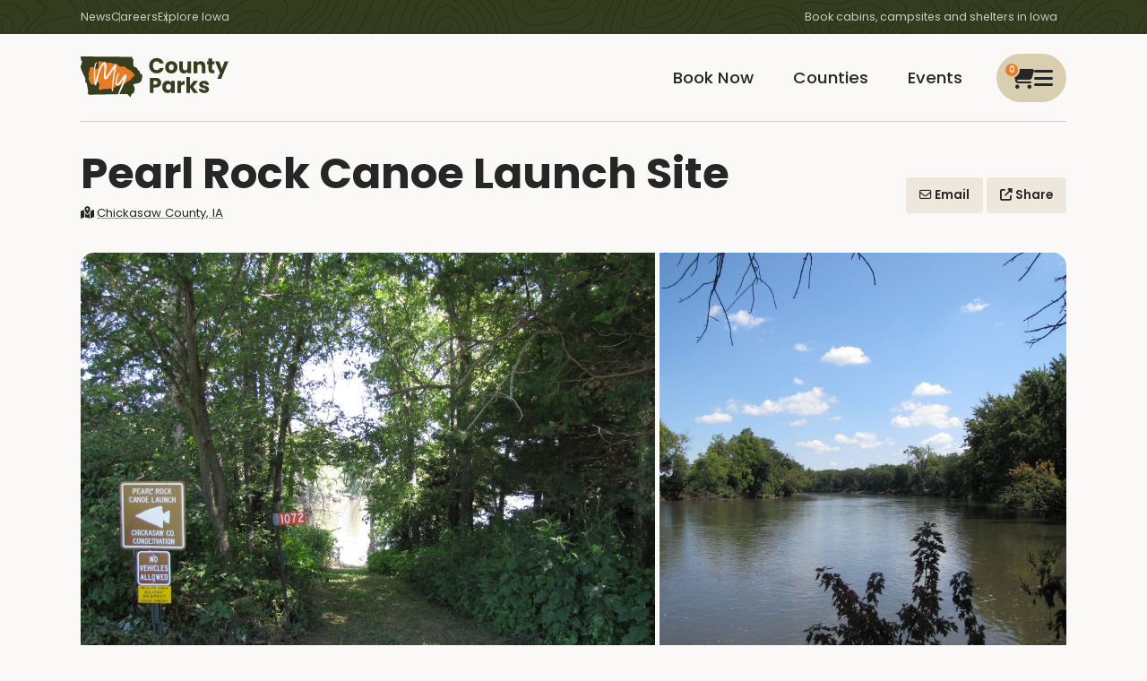

--- FILE ---
content_type: text/html; charset=utf-8
request_url: https://www.mycountyparks.com/county/Chickasaw/Park/Pearl-Rock-Canoe-Launch-Site
body_size: 7896
content:
<!DOCTYPE html>
<html lang="en">
<head>
    <meta charset="utf-8" />
    <meta http-equiv="X-UA-Compatible" content="IE=edge" />
    <meta name="viewport" content="width=device-width, initial-scale=1.0" />
    <title>Pearl Rock Canoe Launch Site - Chickasaw, IA</title>
    <meta name="description" content="MyCountyParks serves the Iowa area with outdoor recreation, environmental education, and natural resource protection." />
    <meta name="keywords" content="County, Parks, Conservation, Recreation, Natural Resources, Nature, Outdoors, Wetlands, Woodlands, Trails, Environment, Golf, Equestrian, Horse, Canoe, Picnicking, Fishing, Hunting, Biking, Hiking, Forest, Wildlife, Birding, Playground, Camping, Wildflowers, Prairie, Savanna, Preserve, Land, Native American, Boating, Marsh, Kayaking, Shelter, Trips, Trap Range, Naturalist, Forestry, Arboretum, Sand Volleyball, Horseshoe Pits, Buffalo/Bison, Elk, Playscape, Swimming, Beach, Cross-country Ski, Snowshoe, Research, Canoeing, Family, Protection, Education, Reservations, Ponds, Volunteer, Public, Iowa park and recreation, Land conservation and protection in Iowa, Nature volunteer opportunities, Iowa environmental awareness, Going Green, Iowa Natural Resources" />
    <meta name="RATING" content="General" />
    <meta name="author" content="Informatics, Inc" />
    <meta name="copyright" content="&copy; 2009-2025" />
    <meta property="og:title" content="Pearl Rock Canoe Launch Site - Chickasaw, IA" />
    <meta property="og:description" content="MyCountyParks serves the Iowa area with outdoor recreation, environmental education, and natural resource protection." />
    <meta property="og:image" content="https://content.mycountyparks.com/Production/RelatedItem/Content/5477b404-0fc8-4b97-9ec7-44798b292c2f" />
            <meta name="robots" content="all" />
    <meta http-equiv="content-type" content="text/html; charset=UTF-8" />
    <link rel="shortcut icon" href="https://content.mycountyparks.com/Production/Assets/image/FavIcon.ico" />
    <link rel="icon" type="image/png" href="https://content.mycountyparks.com/Production/Assets/image/FavIcon.png" />

    <!-- Google Tag Manager -->
    <script>
        (function (w, d, s, l, i) {
            w[l] = w[l] || []; w[l].push({
                'gtm.start':
                    new Date().getTime(), event: 'gtm.js'
            }); var f = d.getElementsByTagName(s)[0],
                j = d.createElement(s), dl = l != 'dataLayer' ? '&l=' + l : ''; j.async = true; j.src =
                    'https://www.googletagmanager.com/gtm.js?id=' + i + dl; f.parentNode.insertBefore(j, f);
        })(window, document, 'script', 'dataLayer', 'GTM-M9N4MPRF');
    </script>
    <!-- End Google Tag Manager -->
    <!-- FONTS -->
    <link href="/css/icons.min.css" rel="stylesheet" />
    <link rel="preconnect" href="https://fonts.googleapis.com">
    <link rel="preconnect" href="https://fonts.gstatic.com" crossorigin="">
    <link href="https://fonts.googleapis.com/css2?family=Poppins:wght@400;500;600;700&amp;display=swap" rel="stylesheet">
    <link rel="stylesheet" href="https://code.jquery.com/ui/1.12.1/themes/base/jquery-ui.css">
    <link rel="stylesheet" href="https://cdn.jsdelivr.net/npm/daterangepicker/daterangepicker.css">

    <!-- CSS -->
    <link rel="stylesheet" href="//code.jquery.com/ui/1.11.4/themes/smoothness/jquery-ui.css">
    <link rel="stylesheet" href="https://cdnjs.cloudflare.com/ajax/libs/toastr.js/latest/toastr.min.css"/>
    <link href="/css/app.min.css" rel="stylesheet" />
    <link href="/css/custom.css" rel="stylesheet" />
    <link href="/css/datepicker-custom.min.css" rel="stylesheet" />

    <!-- JS -->
    <script src="https://code.jquery.com/jquery-3.6.3.min.js"></script>
    <script src="https://cdnjs.cloudflare.com/ajax/libs/toastr.js/latest/toastr.min.js"></script>
    <script src="https://cdnjs.cloudflare.com/ajax/libs/jquery-ajax-unobtrusive/3.2.6/jquery.unobtrusive-ajax.min.js" ></script>
    <script src="https://code.jquery.com/ui/1.12.1/jquery-ui.min.js"></script>
    <script src="https://cdn.jsdelivr.net/npm/bootstrap@3.3.7/dist/js/bootstrap.min.js"></script>

    <script src="https://content.mycountyparks.com/Production/Assets/Scripts/fusioncharts.js"></script>
    <script src="https://content.mycountyparks.com/Production/Assets/Scripts/fusioncharts.maps.js"></script>
    <script src="https://content.mycountyparks.com/Production/Assets/Scripts/maps/fusioncharts.iowa.js"></script>
    <script src="https://content.mycountyparks.com/Production/Assets/Scripts/themes/fusioncharts.themes.carbon.js"></script>
    <script type="text/javascript" src="https://cdn.jsdelivr.net/momentjs/latest/moment.min.js" defer></script>
    <script type="text/javascript" src="https://cdn.jsdelivr.net/npm/daterangepicker/daterangepicker.min.js" defer></script>
    <script src="/js/multiselect-dropdown.js"></script>
    <script src="/js/cart.js"></script>
    <script src="/js/chartmap.js"></script>

</head>
<body>

    <!-- Google Tag Manager (noscript) -->
    <noscript b-ywgn1rl9s9>
        <iframe b-ywgn1rl9s9 src="https://www.googletagmanager.com/ns.html?id=GTM-M9N4MPRF"
                height="0" width="0" style="display: none; visibility: hidden"></iframe>
    </noscript>
    <!-- End Google Tag Manager (noscript) -->
    <style>
        ankor a {
            color: inherit !important;
        }
    </style>
    <header b-ywgn1rl9s9>
        <nav b-ywgn1rl9s9 id="site-header" class="fadein">

            <div b-ywgn1rl9s9 class="hdr-top">
                <div b-ywgn1rl9s9 class="container">
                    <ul b-ywgn1rl9s9 class="menu-utlity">
                        <li b-ywgn1rl9s9><a href="/News/News">News</a></li>
                        <li b-ywgn1rl9s9><a href="/Jobs/Default">Careers</a></li>
                        <li b-ywgn1rl9s9><a b-ywgn1rl9s9 href="#" class="viewMapButton">Explore Iowa</a></li>
                    </ul>
                    <p b-ywgn1rl9s9 class="menu-blurb">Book cabins, campsites and shelters in Iowa</p>
                </div>
            </div>
            <div b-ywgn1rl9s9 class="menu">
                <div b-ywgn1rl9s9 class="container">
                    <a b-ywgn1rl9s9 href="/Home/Index" id="logo">
                        <img b-ywgn1rl9s9 loading="lazy" src="https://content.mycountyparks.com/Production/Assets/image/logo.svg" alt="My County Parks Logo" />
                    </a>

                        <div b-ywgn1rl9s9 class="menu-user cursor-change">
                            <a b-ywgn1rl9s9 id="user-menu-toggle">
                                <span b-ywgn1rl9s9 class="menu-alert" id="cart-item-count">0</span>
                                <i b-ywgn1rl9s9 class="fa-regular fa-cart-shopping"></i>
                                <i b-ywgn1rl9s9 class="fa-solid fa-bars"></i>
                            </a>

                            <ul b-ywgn1rl9s9 id="user-menu-list">
                                <li b-ywgn1rl9s9><a b-ywgn1rl9s9 href="/Order/View-Cart"><i b-ywgn1rl9s9 class="fa fa-cart-shopping"></i> View My Cart </a></li>
                                <li b-ywgn1rl9s9><a href="/Login">Login</a></li>
                            </ul>
                        </div>

                    <ul b-ywgn1rl9s9 class="menu-main">
                        <li b-ywgn1rl9s9 class=""><a href="/Facility/Default">Book Now</a></li>
                        <li b-ywgn1rl9s9 class=""><a href="/County/Default">Counties</a></li>
                        <li b-ywgn1rl9s9 class=""><a href="/Event/Default">Events</a></li>
                    </ul>
                </div>
            </div>
        </nav>
    </header>

    <main b-ywgn1rl9s9 role="main" class="pb-3 ">

        
        

<link href="/css/RegisterAccount.css" rel="stylesheet" />
<link href="/css/newsdetail.css" rel="stylesheet" />


<main id="main-content">

    <section>
        <div class="container">
            <header class="detail-header">
                <div class="hdr-row">
                    <div class="col">
                        <h1>Pearl Rock Canoe Launch Site</h1>
                        <div class="features">
                            <p><a href="/County/Chickasaw"><i class="fa-solid fa-map-marked-alt icon-space"></i>Chickasaw County, IA</a></p>
                        </div>
                    </div>
                    <div class="col">
                        <a href="javascript:void(0);" class="btn-theme btn-alt" id="openSendEmailParkModal" data-park="Pearl Rock Canoe Launch Site" data-county="Chickasaw">
                            <i class="fa-regular fa-envelope"></i> Email
                        </a>                       
                        <a data-target-modal="#modal-share" href="javascript:void(0);" class="btn-theme btn-alt open-button"><i class="fa-solid fa-up-right-from-square"></i> Share</a>

                        <!-- SHARE -->
                        <dialog class="modal modal-all" id="modal-share">
                            <h3>Share This Event <button class="button close-button" data-close-modal="#modal-share"><i class="fa fa-close"></i></button></h3>
                            <ul class="link-list">
                                <li><a href="javascript:void(0);" class="social-icon" data-social="facebook"><i class="fab fa-facebook"></i> Share to Facebook</a></li>
                                <li><a href="javascript:void(0);" class="social-icon" data-social="x"><i class="fab fa-x"></i> Share to X</a></li>
                                <li><a href="javascript:void(0);" class="social-icon" data-social="linkedin"><i class="fab fa-linkedin"></i> Share to LinkedIn</a></li>
                            </ul>
                        </dialog>

                        <!-- Email -->
                        <dialog class="modal" id="modalemail">
                            <div class="modal-header">
                                <h3 class="modal-title">
                                    Email to a Friend
                                    <button class="button close-button" data-close-modal="#modalemail"><i class="fa fa-close"></i></button>
                                </h3>
                            </div>
                            <div class="modal-body emailModalData">
                            </div>
                        </dialog>

                    </div>
                </div>
                <figure class="two">
                            <img loading="lazy" src="https://content.mycountyparks.com/Production/RelatedItem/Content/5477b404-0fc8-4b97-9ec7-44798b292c2f" class="glightbox" data-type="image" alt="Pearl Rock Canoe Launch" title="Pearl Rock Canoe Launch" />
                            <img loading="lazy" src="https://content.mycountyparks.com/Production/RelatedItem/Content/e6ec2ad2-c907-4095-8ca0-a32251c2faa3" class="glightbox" data-type="image" alt="" title="" />
                </figure>

            </header>
        </div>
    </section>

    <section>
        <div class="container">
            <div class="grid grid-twocol">
                <div class="col" id="sidebar-affix">


                    <div class="search grid sidebar-search">
                        <div class="icon-text">
                            <i class="fa-solid fa-location-dot"></i>
                            <div>
                                <p><strong>Location</strong>2 miles south of Nashua</p>
                            </div>
                        </div>
                        <hr>
                            <p class="icon-text">
                                <i class="fa-solid fa-sun"></i>
                                <strong>Operating Hours & Seasons</strong>
                                Open year round 6:00 a.m. 10:30 p.m. daily<br />
<br />
Phone: &nbsp;641-394-4714<br />
<br />
For more information: <a href="http://chickasawcoia.org">http://chickasawcoia.org/</a>&nbsp;
                            </p>
                    </div>
                   
                    



                </div>
                <div class="col small-type">
                    <h2>Discover Pearl Rock Canoe Launch Site in Nashua</h2>
                    <p>Canoe Launch site off of Hwy 218 on the Cedar River.</p>
                        <div class="desc-long">
                            rock canoe ramp&nbsp;
                        </div>
                        <button type="button" class="read-more btn-theme btn-alt">Show More</button>


                </div>
            </div>
        </div>
    </section>

    <section class="animate-in delay-1 visible">
        <div class="container">
        </div>
    </section>

    <section class="animate-in delay-1">
        <div class="container">
        </div>
    </section>

    <section class="animate-in delay-1">
        <div class="container">
                <div class="full-hdr">
                    <h3>Nearby Attractions</h3>
                    <hr>
                </div>
                <div class="scroll-item-wrapper">
                    <div class="swiper scroll-list swiper-initialized swiper-horizontal swiper-backface-hidden">

                      

<div class="swiper-wrapper" id="nearbypartialcontainer">
        <div class="swiper-slide scroll-item" role="group" style="width: 179.545px; margin-right: 25px;">
            <a href="/Attraction/Trains-on-the-Farm/196">
                <figure class="cursor-change">
                    <img loading="lazy" src="https://content.mycountyparks.com/Production/Attraction/89647d24-e6dd-4cd0-914b-48c99b46853c" alt="Trains on the Farm" />
                </figure>

                <h3>Trains on the Farm</h3>
            </a>

                <div class="text">
                    <ul>
                        <li>
                            <i class="fa-solid fa-location-dot location-icon"></i> <span> Clarksville, IA</span>
                        </li>
                        <li>
                            <a href="/Attraction/Trains-on-the-Farm/196">
                                <i class="fa-solid fa-arrow-up-right-from-square"></i> View Attraction
                            </a>
                        </li>
                    </ul>
                </div>
        </div>
        <div class="swiper-slide scroll-item" role="group" style="width: 179.545px; margin-right: 25px;">
            <a href="/Attraction/New-Day-Dairy-Guest-Barn/199">
                <figure class="cursor-change">
                    <img loading="lazy" src="https://content.mycountyparks.com/Production/Attraction/a65b27f7-fb67-4ce6-af93-8e16ee5e219b" alt="New Day Dairy Guest Barn" />
                </figure>

                <h3>New Day Dairy Guest Barn</h3>
            </a>

                <div class="text">
                    <ul>
                        <li>
                            <i class="fa-solid fa-location-dot location-icon"></i> <span> Clarksville, IA</span>
                        </li>
                        <li>
                            <a href="/Attraction/New-Day-Dairy-Guest-Barn/199">
                                <i class="fa-solid fa-arrow-up-right-from-square"></i> View Attraction
                            </a>
                        </li>
                    </ul>
                </div>
        </div>
        <div class="swiper-slide scroll-item" role="group" style="width: 179.545px; margin-right: 25px;">
            <a href="/Attraction/Carrie-Chapman-Catt-Childhood-Home/192">
                <figure class="cursor-change">
                    <img loading="lazy" src="https://content.mycountyparks.com/Production/Attraction/e404bd8e-c68f-4659-89ee-80d3e3ab6af7" alt="Carrie Chapman Catt Childhood Home" />
                </figure>

                <h3>Carrie Chapman Catt Childhood Home</h3>
            </a>

                <div class="text">
                    <ul>
                        <li>
                            <i class="fa-solid fa-location-dot location-icon"></i> <span> Charles City, IA</span>
                        </li>
                        <li>
                            <a href="/Attraction/Carrie-Chapman-Catt-Childhood-Home/192">
                                <i class="fa-solid fa-arrow-up-right-from-square"></i> View Attraction
                            </a>
                        </li>
                    </ul>
                </div>
        </div>
        <div class="swiper-slide scroll-item" role="group" style="width: 179.545px; margin-right: 25px;">
            <a href="/Attraction/Twin-Ponds-Nature-Center/21">
                <figure class="cursor-change">
                    <img loading="lazy" src="https://content.mycountyparks.com/Production/Attraction/c9407512-c0a2-4d7d-b580-02c2ed113a92" alt="Twin Ponds Nature Center" />
                </figure>

                <h3>Twin Ponds Nature Center</h3>
            </a>

                <div class="text">
                    <ul>
                        <li>
                            <i class="fa-solid fa-location-dot location-icon"></i> <span> Ionia, IA</span>
                        </li>
                        <li>
                            <a href="/Attraction/Twin-Ponds-Nature-Center/21">
                                <i class="fa-solid fa-arrow-up-right-from-square"></i> View Attraction
                            </a>
                        </li>
                    </ul>
                </div>
        </div>
        <div class="swiper-slide scroll-item" role="group" style="width: 179.545px; margin-right: 25px;">
            <a href="/Attraction/Allan-Fayette-Meyer-Nature-Center/15">
                <figure class="cursor-change">
                    <img loading="lazy" src="https://content.mycountyparks.com/Production/Attraction/97b31752-74f1-4dd0-ae36-3136884c17c9" alt="Allan &amp; Fayette Meyer Nature Center" />
                </figure>

                <h3>Allan &amp; Fayette Meyer Nature Center</h3>
            </a>

                <div class="text">
                    <ul>
                        <li>
                            <i class="fa-solid fa-location-dot location-icon"></i> <span> Clarksville, IA</span>
                        </li>
                        <li>
                            <a href="/Attraction/Allan-Fayette-Meyer-Nature-Center/15">
                                <i class="fa-solid fa-arrow-up-right-from-square"></i> View Attraction
                            </a>
                        </li>
                    </ul>
                </div>
        </div>
        <div class="swiper-slide scroll-item" role="group" style="width: 179.545px; margin-right: 25px;">
            <a href="/Attraction/Floyd-County-Museum/184">
                <figure class="cursor-change">
                    <img loading="lazy" src="https://content.mycountyparks.com/Production/Attraction/08306b80-82bd-4229-90fd-4a8fa82a407c" alt="Floyd County Museum" />
                </figure>

                <h3>Floyd County Museum</h3>
            </a>

                <div class="text">
                    <ul>
                        <li>
                            <i class="fa-solid fa-location-dot location-icon"></i> <span> Charles City, IA</span>
                        </li>
                        <li>
                            <a href="/Attraction/Floyd-County-Museum/184">
                                <i class="fa-solid fa-arrow-up-right-from-square"></i> View Attraction
                            </a>
                        </li>
                    </ul>
                </div>
        </div>
        <div class="swiper-slide scroll-item" role="group" style="width: 179.545px; margin-right: 25px;">
            <a href="/Attraction/Charles-City-Whitewater/183">
                <figure class="cursor-change">
                    <img loading="lazy" src="https://content.mycountyparks.com/Production/Attraction/f2020baf-d8d2-4fdc-8666-e12513ae0f31" alt="Charles City Whitewater" />
                </figure>

                <h3>Charles City Whitewater</h3>
            </a>

                <div class="text">
                    <ul>
                        <li>
                            <i class="fa-solid fa-location-dot location-icon"></i> <span> Charles City, IA</span>
                        </li>
                        <li>
                            <a href="/Attraction/Charles-City-Whitewater/183">
                                <i class="fa-solid fa-arrow-up-right-from-square"></i> View Attraction
                            </a>
                        </li>
                    </ul>
                </div>
        </div>
        <div class="swiper-slide scroll-item" role="group" style="width: 179.545px; margin-right: 25px;">
            <a href="/Attraction/Freeze-Frame-Bowl/198">
                <figure class="cursor-change">
                    <img loading="lazy" src="https://content.mycountyparks.com/Production/Attraction/73838154-f153-4b3f-9388-a950ebede051" alt="Freeze Frame Bowl" />
                </figure>

                <h3>Freeze Frame Bowl</h3>
            </a>

                <div class="text">
                    <ul>
                        <li>
                            <i class="fa-solid fa-location-dot location-icon"></i> <span> Greene, IA</span>
                        </li>
                        <li>
                            <a href="/Attraction/Freeze-Frame-Bowl/198">
                                <i class="fa-solid fa-arrow-up-right-from-square"></i> View Attraction
                            </a>
                        </li>
                    </ul>
                </div>
        </div>
        <div class="swiper-slide scroll-item" role="group" style="width: 179.545px; margin-right: 25px;">
            <a href="/Attraction/Round-Grove-Golf-and-Country-Club/202">
                <figure class="cursor-change">
                    <img loading="lazy" src="https://content.mycountyparks.com/Production/Attraction/9e8723f5-3551-47a2-a040-896381e00ec4" alt="Round Grove Golf and Country Club" />
                </figure>

                <h3>Round Grove Golf and Country Club</h3>
            </a>

                <div class="text">
                    <ul>
                        <li>
                            <i class="fa-solid fa-location-dot location-icon"></i> <span> Greene, IA</span>
                        </li>
                        <li>
                            <a href="/Attraction/Round-Grove-Golf-and-Country-Club/202">
                                <i class="fa-solid fa-arrow-up-right-from-square"></i> View Attraction
                            </a>
                        </li>
                    </ul>
                </div>
        </div>
        <div class="swiper-slide scroll-item" role="group" style="width: 179.545px; margin-right: 25px;">
            <a href="/Attraction/Bristow-Ice-Cream-Shack/195">
                <figure class="cursor-change">
                    <img loading="lazy" src="https://content.mycountyparks.com/Production/Attraction/7c8c1e52-29c4-4a35-bc54-b0d9783e9a95" alt="Bristow Ice Cream Shack" />
                </figure>

                <h3>Bristow Ice Cream Shack</h3>
            </a>

                <div class="text">
                    <ul>
                        <li>
                            <i class="fa-solid fa-location-dot location-icon"></i> <span> Bristow, IA</span>
                        </li>
                        <li>
                            <a href="/Attraction/Bristow-Ice-Cream-Shack/195">
                                <i class="fa-solid fa-arrow-up-right-from-square"></i> View Attraction
                            </a>
                        </li>
                    </ul>
                </div>
        </div>
        <div class="swiper-slide scroll-item" role="group" style="width: 179.545px; margin-right: 25px;">
            <a href="/Attraction/Fossil-Prairie-Park-Center/35">
                <figure class="cursor-change">
                    <img loading="lazy" src="https://content.mycountyparks.com/Production/Attraction/a4d74f8d-4ff4-4bd9-9773-e9ce03f89201" alt="Fossil &amp; Prairie Park Center" />
                </figure>

                <h3>Fossil &amp; Prairie Park Center</h3>
            </a>

                <div class="text">
                    <ul>
                        <li>
                            <i class="fa-solid fa-location-dot location-icon"></i> <span> Rockford, IA</span>
                        </li>
                        <li>
                            <a href="/Attraction/Fossil-Prairie-Park-Center/35">
                                <i class="fa-solid fa-arrow-up-right-from-square"></i> View Attraction
                            </a>
                        </li>
                    </ul>
                </div>
        </div>
        <div class="swiper-slide scroll-item" role="group" style="width: 179.545px; margin-right: 25px;">
            <a href="/Attraction/All-Play-Ballpark/197">
                <figure class="cursor-change">
                    <img loading="lazy" src="https://content.mycountyparks.com/Production/Attraction/79d58816-e0c8-4da8-b736-c68702a5a02a" alt="All-Play Ballpark" />
                </figure>

                <h3>All-Play Ballpark</h3>
            </a>

                <div class="text">
                    <ul>
                        <li>
                            <i class="fa-solid fa-location-dot location-icon"></i> <span> Parkersburg, IA</span>
                        </li>
                        <li>
                            <a href="/Attraction/All-Play-Ballpark/197">
                                <i class="fa-solid fa-arrow-up-right-from-square"></i> View Attraction
                            </a>
                        </li>
                    </ul>
                </div>
        </div>
        <div class="swiper-slide scroll-item" role="group" style="width: 179.545px; margin-right: 25px;">
            <a href="/Attraction/Milt-R-Owen-Nature-Center/52">
                <figure class="cursor-change">
                    <img loading="lazy" src="https://content.mycountyparks.com/Production/Attraction/79fd2270-dbf1-4f3d-9d5b-d644f37dcb8a" alt="Milt R. Owen Nature Center" />
                </figure>

                <h3>Milt R. Owen Nature Center</h3>
            </a>

                <div class="text">
                    <ul>
                        <li>
                            <i class="fa-solid fa-location-dot location-icon"></i> <span> Osage, IA</span>
                        </li>
                        <li>
                            <a href="/Attraction/Milt-R-Owen-Nature-Center/52">
                                <i class="fa-solid fa-arrow-up-right-from-square"></i> View Attraction
                            </a>
                        </li>
                    </ul>
                </div>
        </div>
        <div class="swiper-slide scroll-item" role="group" style="width: 179.545px; margin-right: 25px;">
            <a href="/Attraction/Hartman-Reserve-Nature-Center/13">
                <figure class="cursor-change">
                    <img loading="lazy" src="https://content.mycountyparks.com/Production/Attraction/98fc0824-78d8-4b48-9418-3cba529b3883" alt="Hartman Reserve Nature Center" />
                </figure>

                <h3>Hartman Reserve Nature Center</h3>
            </a>

                <div class="text">
                    <ul>
                        <li>
                            <i class="fa-solid fa-location-dot location-icon"></i> <span> Cedar Falls, IA</span>
                        </li>
                        <li>
                            <a href="/Attraction/Hartman-Reserve-Nature-Center/13">
                                <i class="fa-solid fa-arrow-up-right-from-square"></i> View Attraction
                            </a>
                        </li>
                    </ul>
                </div>
        </div>
        <div class="swiper-slide scroll-item" role="group" style="width: 179.545px; margin-right: 25px;">
            <a href="/Attraction/The-Historic-Windsor-Theater/110">
                <figure class="cursor-change">
                    <img loading="lazy" src="https://content.mycountyparks.com/Production/Attraction/98a13359-99dc-4e7b-bf4c-905dafaa6410" alt="The Historic Windsor Theater" />
                </figure>

                <h3>The Historic Windsor Theater</h3>
            </a>

                <div class="text">
                    <ul>
                        <li>
                            <i class="fa-solid fa-location-dot location-icon"></i> <span> Hampton, IA</span>
                        </li>
                        <li>
                            <a href="/Attraction/The-Historic-Windsor-Theater/110">
                                <i class="fa-solid fa-arrow-up-right-from-square"></i> View Attraction
                            </a>
                        </li>
                    </ul>
                </div>
        </div>
    <div class="swiper-slide scroll-item" role="group" style="width: 179.545px; margin-right: 25px;">
        <a href="javascript:void(0);">
            <figure>
                <img loading="lazy" src="https://content.mycountyparks.com/Production/Assets/image/feature-tall-last.jpg" alt="Default Image" />
            </figure>
            <h3>Still Can't Find What You Want?</h3>
        </a>
        <div class="text">
            <ul>
                <li><a href="/Facility/Default"><i class="fa-regular fa-calendar-check"></i> Advanced Search</a></li>
                <li><a href="/County/Default"><i class="fa-regular fa-calendar-check"></i> Explore Iowa</a></li>
            </ul>
        </div>
    </div>
</div>

<div class="swiper-pagination swiper-pagination-clickable swiper-pagination-bullets swiper-pagination-horizontal">
    <span class="swiper-pagination-bullet swiper-pagination-bullet-active" tabindex="0" role="button" aria-label="Go to slide 1" aria-current="true"></span>
</div>
<div class="swiper-button-prev swiper-button-disabled" tabindex="0" role="button" aria-label="Previous slide" aria-controls="swiper-wrapper" aria-disabled="true"></div>
<div class="swiper-button-next swiper-button-disabled" tabindex="-1" role="button" aria-label="Next slide" aria-controls="swiper-wrapper" aria-disabled="true"></div>
<span class="swiper-notification" aria-live="assertive" aria-atomic="true"></span>




                    </div>
                </div>
        </div>
    </section>

    





</main>

<dialog id="successDialog" class="modal show modal-all">
    <div class="modal-dialog">
        <div class="modal-header">
            <h3 class="modal-title" id="successModalLabel">
                Email to a Friend
                <button class="button close-button" id="closeSuccessDialog"><i class="fa fa-close"></i></button>
            </h3>
        </div>
        <div class="modal-body">
            <p>An email was sent to your friend, thanks!</p>
            <div class="form-action">
                <button type="button" class="btn-theme btn-alt" id="closeSuccessDialogButton">Close</button>
            </div>
        </div>
    </div>
</dialog>

<script src="/js/eventdetail.js"></script>
<script src="/js/facilitydetail.js"></script>
<script src="https://cdn.jsdelivr.net/gh/mcstudios/glightbox/dist/js/glightbox.min.js"></script>

        <div class="modal" id="map-modal">
    <div class="modal-content">
        <div class="modal-header">
            <h3 class="modal-title">
                Map of Counties
                <button class="button close-button map-modal-toggle"><i class="fa fa-close"></i></button>
            </h3>
        </div>
        <div class="modal-body">
            <div id="mapContent">
            </div>
        </div>
    </div>
</div>

    </main>

    <!-- Loader -->
    <div b-ywgn1rl9s9 id="loader" style="display:none">
        <div b-ywgn1rl9s9 class="loader-overlay">
            <div b-ywgn1rl9s9 class="loader-outter">
                <div b-ywgn1rl9s9 class="loader"></div>
            </div>
            <p b-ywgn1rl9s9>Loading</p>
        </div>
    </div>

    <!-- Payment Loader -->
    <div b-ywgn1rl9s9 id="paymentLoader" style="display:none">
        <div b-ywgn1rl9s9 class="loader-overlay">
            <div b-ywgn1rl9s9 class="loader-outter">
                <div b-ywgn1rl9s9 class="loader"></div>
            </div>
            <p b-ywgn1rl9s9>Please wait for the payment to process. It may take several minutes. To avoid multiple charges, please do not hit the back button or close your browser.</p>
        </div>
    </div>

    <footer b-ywgn1rl9s9 class="footer ankor">
        <div b-ywgn1rl9s9 class="container">

            <div b-ywgn1rl9s9 class="row">
                <div b-ywgn1rl9s9 class="ftr-cols">
                    <div b-ywgn1rl9s9 class="col">
                        <img b-ywgn1rl9s9 loading="lazy" src="https://content.mycountyparks.com/Production/Assets/image/logo.svg" alt="My County Parks Logo" />
                        <p b-ywgn1rl9s9>Unlike anything you will find in other states, we invite you to explore Iowa’s 99-county system of parks - all in one place for planning your next outdoor adventure!</p>
                    </div>
                    <div b-ywgn1rl9s9 class="col">
                        <h4 b-ywgn1rl9s9>Links</h4>
                        <ul b-ywgn1rl9s9>
                            <li b-ywgn1rl9s9><a href="/News/News">News</a></li>
                                        <li><a href=/Info/Links>Links</a></li>
            <li><a href=/Info/2026-ADVENTURES>2026 ADVENTURES</a></li>

                            <li b-ywgn1rl9s9><a b-ywgn1rl9s9 href="/Sitemap" id="sitemapLink">Sitemap</a></li>
                        </ul>
                    </div>
                    <div b-ywgn1rl9s9 class="col">
                        <h4 b-ywgn1rl9s9>Connect</h4>
                        <ul b-ywgn1rl9s9>
                            <li b-ywgn1rl9s9><a href="/Contact/ContactUs">Contact Us</a></li>
                            <li b-ywgn1rl9s9><a b-ywgn1rl9s9 href="https://www.facebook.com/pages/MyCountyParkscom/205042366199479?ref=ts">MCP On Facebook</a></li>
                            
                        </ul>
                    </div>
                    <div b-ywgn1rl9s9 class="col">
                        <h4 b-ywgn1rl9s9>Explore</h4>
                        <ul b-ywgn1rl9s9>
                            <li b-ywgn1rl9s9><a href="/Facility/Default">Book a Facility</a></li>
                            <li b-ywgn1rl9s9><a href="/Event/Default">Explore Events</a></li>
                            <li b-ywgn1rl9s9><a href="/County/Default">Discover Our Counties</a></li>
                            <li b-ywgn1rl9s9><a href="/Activities/Default">Activities</a></li>
                                        <li><a href=/Info/SELFIE-STATIONS>SELFIE STATIONS</a></li>

                        </ul>
                    </div>
                </div>
            </div>

            <hr b-ywgn1rl9s9 />

            <h4 b-ywgn1rl9s9 class="text-center">Explore Iowa's 99 Counties</h4>

            
<ul class="county-list">
<a data-county="Adair" href="/County/Adair">Adair</a><a data-county="Adams" href="/County/Adams">Adams</a><a data-county="Allamakee" href="/County/Allamakee">Allamakee</a><a data-county="Appanoose" href="/County/Appanoose">Appanoose</a><a data-county="Audubon" href="/County/Audubon">Audubon</a><a data-county="Benton" href="/County/Benton">Benton</a><a data-county="Black-Hawk" href="/County/Black-Hawk">Black Hawk</a><a data-county="Boone" href="/County/Boone">Boone</a><a data-county="Bremer" href="/County/Bremer">Bremer</a><a data-county="Buchanan" href="/County/Buchanan">Buchanan</a><a data-county="Buena-Vista" href="/County/Buena-Vista">Buena Vista</a><a data-county="Butler" href="/County/Butler">Butler</a><a data-county="Calhoun" href="/County/Calhoun">Calhoun</a><a data-county="Carroll" href="/County/Carroll">Carroll</a><a data-county="Cass" href="/County/Cass">Cass</a><a data-county="Cedar" href="/County/Cedar">Cedar</a><a data-county="Cerro-Gordo" href="/County/Cerro-Gordo">Cerro Gordo</a><a data-county="Cherokee" href="/County/Cherokee">Cherokee</a><a data-county="Chickasaw" href="/County/Chickasaw">Chickasaw</a><a data-county="Clarke" href="/County/Clarke">Clarke</a><a data-county="Clay" href="/County/Clay">Clay</a><a data-county="Clayton" href="/County/Clayton">Clayton</a><a data-county="Clinton" href="/County/Clinton">Clinton</a><a data-county="Crawford" href="/County/Crawford">Crawford</a><a data-county="Dallas" href="/County/Dallas">Dallas</a><a data-county="Davis" href="/County/Davis">Davis</a><a data-county="Decatur" href="/County/Decatur">Decatur</a><a data-county="Delaware" href="/County/Delaware">Delaware</a><a data-county="Des-Moines" href="/County/Des-Moines">Des Moines</a><a data-county="Dickinson" href="/County/Dickinson">Dickinson</a><a data-county="Dubuque" href="/County/Dubuque">Dubuque</a><a data-county="Emmet" href="/County/Emmet">Emmet</a><a data-county="Fayette" href="/County/Fayette">Fayette</a><a data-county="Floyd" href="/County/Floyd">Floyd</a><a data-county="Franklin" href="/County/Franklin">Franklin</a><a data-county="Fremont" href="/County/Fremont">Fremont</a><a data-county="Greene" href="/County/Greene">Greene</a><a data-county="Grundy" href="/County/Grundy">Grundy</a><a data-county="Guthrie" href="/County/Guthrie">Guthrie</a><a data-county="Hamilton" href="/County/Hamilton">Hamilton</a><a data-county="Hancock" href="/County/Hancock">Hancock</a><a data-county="Hardin" href="/County/Hardin">Hardin</a><a data-county="Harrison" href="/County/Harrison">Harrison</a><a data-county="Henry" href="/County/Henry">Henry</a><a data-county="Howard" href="/County/Howard">Howard</a><a data-county="Humboldt" href="/County/Humboldt">Humboldt</a><a data-county="Ida" href="/County/Ida">Ida</a><a data-county="Iowa" href="/County/Iowa">Iowa</a><a data-county="Jackson" href="/County/Jackson">Jackson</a><a data-county="Jasper" href="/County/Jasper">Jasper</a><a data-county="Jefferson" href="/County/Jefferson">Jefferson</a><a data-county="Johnson" href="/County/Johnson">Johnson</a><a data-county="Jones" href="/County/Jones">Jones</a><a data-county="Keokuk" href="/County/Keokuk">Keokuk</a><a data-county="Kossuth" href="/County/Kossuth">Kossuth</a><a data-county="Lee" href="/County/Lee">Lee</a><a data-county="Linn" href="/County/Linn">Linn</a><a data-county="Louisa" href="/County/Louisa">Louisa</a><a data-county="Lucas" href="/County/Lucas">Lucas</a><a data-county="Lyon" href="/County/Lyon">Lyon</a><a data-county="Madison" href="/County/Madison">Madison</a><a data-county="Mahaska" href="/County/Mahaska">Mahaska</a><a data-county="Marion" href="/County/Marion">Marion</a><a data-county="Marshall" href="/County/Marshall">Marshall</a><a data-county="Mills" href="/County/Mills">Mills</a><a data-county="Mitchell" href="/County/Mitchell">Mitchell</a><a data-county="Monona" href="/County/Monona">Monona</a><a data-county="Monroe" href="/County/Monroe">Monroe</a><a data-county="Montgomery" href="/County/Montgomery">Montgomery</a><a data-county="Muscatine" href="/County/Muscatine">Muscatine</a><a data-county="OBrien" href="/County/OBrien">O&#x27;Brien</a><a data-county="Osceola" href="/County/Osceola">Osceola</a><a data-county="Page" href="/County/Page">Page</a><a data-county="Palo-Alto" href="/County/Palo-Alto">Palo Alto</a><a data-county="Plymouth" href="/County/Plymouth">Plymouth</a><a data-county="Pocahontas" href="/County/Pocahontas">Pocahontas</a><a data-county="Polk" href="/County/Polk">Polk</a><a data-county="Pottawattamie" href="/County/Pottawattamie">Pottawattamie</a><a data-county="Poweshiek" href="/County/Poweshiek">Poweshiek</a><a data-county="Ringgold" href="/County/Ringgold">Ringgold</a><a data-county="Sac" href="/County/Sac">Sac</a><a data-county="Scott" href="/County/Scott">Scott</a><a data-county="Shelby" href="/County/Shelby">Shelby</a><a data-county="Sioux" href="/County/Sioux">Sioux</a><a data-county="Story" href="/County/Story">Story</a><a data-county="Tama" href="/County/Tama">Tama</a><a data-county="Taylor" href="/County/Taylor">Taylor</a><a data-county="Union" href="/County/Union">Union</a><a data-county="Van-Buren" href="/County/Van-Buren">Van Buren</a><a data-county="Wapello" href="/County/Wapello">Wapello</a><a data-county="Warren" href="/County/Warren">Warren</a><a data-county="Washington" href="/County/Washington">Washington</a><a data-county="Wayne" href="/County/Wayne">Wayne</a><a data-county="Webster" href="/County/Webster">Webster</a><a data-county="Winnebago" href="/County/Winnebago">Winnebago</a><a data-county="Winneshiek" href="/County/Winneshiek">Winneshiek</a><a data-county="Woodbury" href="/County/Woodbury">Woodbury</a><a data-county="Worth" href="/County/Worth">Worth</a><a data-county="Wright" href="/County/Wright">Wright</a></ul>


            <hr b-ywgn1rl9s9 />
            <div b-ywgn1rl9s9 class="copy">
                <p b-ywgn1rl9s9>© 2025 My County Parks | All Rights Reserved | Web Application by <a b-ywgn1rl9s9 href="http://www.informaticsinc.com" target="_blank">Informatics, Inc</a></p>
                <ul b-ywgn1rl9s9>
                                <li><a href=/Info/Privacy-Policy>Privacy Policy</a></li>
            <li><a href=https://portal.mycountyparks.com/Org-Event/Default.aspx>Organization Event</a></li>
            <li><a href=/Info/REAP>REAP</a></li>
            <li><a href=/Info/Security-Policy>Security Policy</a></li>

                </ul>
            </div>
        </div>
    </footer>

    <dialog b-ywgn1rl9s9 id="countySwitchDialog" class="modal show modal-all">
        <div b-ywgn1rl9s9 class="modal-dialog">
            <div b-ywgn1rl9s9 class="modal-header">
                <h3 b-ywgn1rl9s9 class="modal-title" id="switchModalLabel">
                    Are you sure?
                    <button b-ywgn1rl9s9 type="button" class="button close-button" id="closeSwitchDialog">
                        <i b-ywgn1rl9s9 class="fa fa-close"></i>
                    </button>
                </h3>

            </div>
            <div b-ywgn1rl9s9 class="modal-body">
                <p b-ywgn1rl9s9>You can only add items and make purchases from one <span b-ywgn1rl9s9 id="dynamicCountyName"></span> county at a time. If you click "Continue," you will be redirected to a different county, and you will need to clear your cart before you make purchases from this new county. Do you wish to proceed?</p>
            </div>
            <div b-ywgn1rl9s9 class="modal-footer county-switch-footer">
                <button b-ywgn1rl9s9 type="button" class="btn-theme btn-alt close-button" id="closeCountyDialog">Cancel</button>
                <button b-ywgn1rl9s9 type="button" class="btn-theme btn-theme-alt" id="confirmSwitchButton">Continue</button>
            </div>
        </div>
    </dialog>

    <!-- Global script for Auto Suggest Functionality -->
    <script>
        function triggerEventFunction(value, label, category) {
            $("#hiddenFieldID").val(value);
            $("#hiddenFieldCategory").val(category);
        }

        $(document).ready(function () {
            $(".autocomplete-form").on("submit", function () {
                var keyword = $(this).find(".autocomplete-input").val();
                var hiddenFieldID = $(this).find(".hidden-field-id").val();
                var hiddenFieldCategory = $(this).find(".hidden-field-category").val();
            });
        });
    </script>
    <!-- End of Global script for Auto Suggest Functionality -->
    <!-- JS -->
    <script src="/js/swiper.min.js"></script>
    <script src="/js/min/index.umd.min.js"></script>
    <script src="https://cdn.jsdelivr.net/gh/mcstudios/glightbox@3.2.0/dist/js/glightbox.min.js"></script>
    <script src="/js/scripts.js"></script>

    <script src="/js/bundle.js"></script>

    
<script>

    const lightbox = GLightbox({
        touchNavigation: true,
        loop: true,
        autoplayVideos: true
    });

</script>

</body>
</html>


--- FILE ---
content_type: text/css
request_url: https://www.mycountyparks.com/css/custom.css
body_size: 35885
content:
:root {
    --gray: #D1D0CF;
    --dark: #262626;
    --light: #EDE8DB;
    --bkg: #FAF9F7;
    --platinum: #E5E4E2;
}

.promo-label {
    grid-template-columns: 125px auto;
    background: #fff;
    border-radius: 4px
}

.multi-facility {
    background: #fff;
    border-radius: 5px
}

@media only screen and (max-width: 450px) {
    .btn-res {
        margin-bottom: 20px
    }
}

@media only screen and (max-width: 667px) {
    .explore-res {
        margin-right: 9px !important
    }
}

@media only screen and (max-width: 1024px) {
    .explore-res {
        margin-bottom: 10px
    }
}


@media (max-width: 767px) {
    #countyMap {
        display: none;
    }
}

@media only screen and (max-width: 1366px) {
    .explore-res {
        margin-bottom: 10px
    }
}

@media only screen and (max-width: 882px) {
    .explore-res {
        margin-right: 9px !important
    }
}

.alphabet-search.active {
    background: rgba(0,0,0,.2);
    cursor: pointer;
    font-weight: bold;
}

.applied-filter {
    display: inline-block;
    margin-right: .85rem;
    color: black;
    text-decoration: underline;
    cursor: pointer;
}

#appliedFilters {
    list-style: none;
    padding: 0;
    margin: 1rem 0;
    display: inline;
    gap: 3px;
    cursor: pointer;
}

@media only screen and (max-width: 400px) {
    .btn-res {
        margin-right: -9px
    }
}

.zipcode-button {
    display: flex;
    justify-content: flex-end;
    margin-top: 13px;
}

.validation-error {
    display: block;
    color: #dc3545;
    height: 20px;
    line-height: 20px;
    margin-top: 0.25rem;
    font-size: 0.875em;
    opacity: 0;
    transition: opacity 0.3s;
}

    .validation-error.active {
        opacity: 1;
    }

.zip-lable label {
    position: absolute;
    height: 15%;
    display: flex;
    justify-content: center;
    width: 125px;
    padding: 10px 15px;
    border-right: 1px solid var(--light);
    text-align: left;
}

.zip-lable input {
    padding: 10px 10px 10px 140px !important;
}

.d-none {
    display: none !important;
}

/*Kendo Grid UI*/
.k-grid .k-link .k-column-title {
    word-wrap: break-word;
    white-space: normal;
    text-align: center;
}

.k-grid .k-table-th, .k-grid td, .k-grid .k-table-td {
    border: none !important;
    font-size: .75rem !important;
}

.k-grid .k-table-row {
    background: #fff !important
}

.k-grid col.k-sorted, .k-grid .k-table-th.k-sorted {
    background-color: var(--dark) !important;
}

@media(min-width: 768px) {
    .k-grid .k-table-th, .k-grid td, .k-grid .k-table-td {
        border-bottom: 1px dotted #ccc !important;
    }

    .k-grid .k-table-row:nth-of-type(even) {
        background: var(--bkg) !important
    }

    .k-grid .k-table-row:nth-of-type(odd) {
        background: #fff !important
    }

    .k-grid .k-table-th {
        background: var(--dark);
        color: #fff;
    }
}

.k-grid .k-grid-content {
    height: auto !important;
}

.k-grid a.order-link {
    color: #9d6610;
    text-decoration: underline;
}

    .k-grid a.order-link:hover {
        color: darkblue;
        text-decoration: underline;
    }

.k-grid a:hover {
    text-decoration: underline;
}
/*Kendo Grid UI*/

.flex-container {
    display: flex;
    justify-content: space-between;
    font-weight: bold;
}

.flex-row {
    display: flex;
    justify-content: space-between;
    width: 100%;
}

.flex-column {
    width: 48%;
    word-wrap: break-word;
}

body {
    overflow-x: hidden;
}

#parksgridContainer #partialViewContainer #partialViewContainer.container {
    width: unset;
    max-width: unset;
    margin: unset;
    padding: unset;
    padding-top: 30px;
}

#facilitypartialviewContainer .auto-grid-5.grid-gap-sm:not(:first-of-type) {
    width: unset;
    max-width: unset;
    margin: unset;
    padding: unset;
    padding-top: 30px;
}

#facilitypartialviewContainer {
    padding-top: 20px;
}

    #facilitypartialviewContainer:first-child {
        padding-top: 0px;
    }

.width50 {
    width: 50%;
}

.pull-left {
    float: left;
}

.pull-right {
    float: right;
}

.grid_responsive {
    overflow-x: scroll;
}

.ui-autocomplete .ui-menu-item {
    padding: 8px 10px;
    font-weight: normal;
    color: #212121;
}

    .ui-autocomplete .ui-menu-item:hover {
        border-top: 1px solid #999999;
        border-bottom: 1px solid #999999;
    }

    .ui-autocomplete .ui-state-focus, .ui-autocomplete .ui-menu-item:hover {
        background: #f0f0f0;
        font-weight: normal;
    }

.ui-autocomplete-category {
    font-weight: bold;
    padding: .2em .4em;
    margin: .8em 0 .2em;
    line-height: 1.5;
    font-size: 12px;
    color: #222222;
}

.ui-autocomplete {
    width: 20%;
    font-weight: 400;
    font-size: 11px;
    max-height: 200px;
    overflow-y: auto;
    overflow-x: hidden;
}


#image-gallery {
    position: relative;
    text-align: center;
}

.thumb:hover {
    opacity: 0.7;
}

.nav-btn {
    position: absolute;
    top: 40%;
    transform: translateY(-50%);
    background-color: rgba(0, 0, 0, 0.5);
    border: none;
    padding: 10px;
    cursor: pointer;
    font-size: 1.4rem;
    width: 30px;
    height: 30px;
    background: var(--dark);
    color: #fff;
    border-radius: 50%;
    display: flex;
    justify-content: center;
    flex-direction: column;
    align-items: center;
    font-weight: lighter;
}

#prev-btn {
    left: 10px;
}

#next-btn {
    right: 10px;
}

.thumb-nav-btn {
    position: absolute;
    top: 93%;
    transform: translateY(-50%);
    background-color: rgba(0, 0, 0, 0.5);
    border: none;
    padding: 10px;
    cursor: pointer;
    font-size: 1rem;
    width: 20px;
    height: 20px;
    background: var(--dark);
    color: #fff;
    border-radius: 50%;
    display: flex;
    justify-content: center;
    flex-direction: column;
    align-items: center;
    font-weight: 300;
}

#thumb-prev-btn {
    left: 50px;
}

#thumb-next-btn {
    right: 50px;
}

.full-width {
    grid-column: span 2;
    text-align: left;
    padding: 20px;
}

.multiselect-dropdown {
    display: flex;
    align-items: center;
    padding: 0 22px 0 54px;
    min-height: 40px;
    height: 100%;
    position: relative;
    background-image: url("data:image/svg+xml,%3csvg xmlns='http://www.w3.org/2000/svg' viewBox='0 0 16 16'%3e%3cpath fill='none' stroke='%23343a40' stroke-linecap='round' stroke-linejoin='round' stroke-width='2' d='M2 5l6 6 6-6'/%3e%3c/svg%3e");
    background-repeat: no-repeat;
    background-position: right 4px center;
    background-size: 14px 10px
}

    .multiselect-dropdown span.optext {
        margin-right: .5em;
        margin-bottom: 2px;
        padding: 1px 0;
        border-radius: 4px;
        display: inline-block
    }

    .multiselect-dropdown span.optext {
        padding: 4px 6px;
        background: var(--light);
        margin: 0 4px 0 0;
        font-size: .85rem
    }

        .multiselect-dropdown span.optext .optdel {
            float: right;
            margin: 0 -6px 1px 5px;
            font-size: .7em;
            margin-top: 2px;
            cursor: pointer;
            color: #666;
            display: none
        }

            .multiselect-dropdown span.optext .optdel:hover {
                color: #c66
            }

.multiselect-dropdown-list-wrapper {
    box-shadow: 0 5px 10px rgba(0,0,0,.1);
    z-index: 100;
    padding: 1rem;
    border-radius: 4px;
    display: none;
    margin: -1px;
    position: absolute;
    top: 0;
    left: 0;
    right: 0;
    background: #fff
}

    .multiselect-dropdown-list-wrapper .multiselect-dropdown-search {
        margin-bottom: 5px
    }

.multiselect-dropdown-list {
    padding: 2px;
    height: auto;
    max-height: 300px;
    overflow-y: auto;
    overflow-x: hidden
}

    .multiselect-dropdown-list::-webkit-scrollbar {
        width: 6px
    }

    .multiselect-dropdown-list::-webkit-scrollbar-thumb {
        background-color: #bec4ca;
        border-radius: 3px
    }

    .multiselect-dropdown-list div {
        position: relative;
        padding: 5px 5px 5px 10px;
        border-radius: 3px;
        display: flex;
        justify-content: flex-start;
        text-align: left;
        font-size: .85rem
    }

    .multiselect-dropdown-list input {
        height: 1.15em;
        width: 1.15em;
        margin-right: .35em;
        position: relative;
        width: 15px
    }

.multiselect-dropdown .close-btn {
    border: none;
    background: var(--light);
    width: 100%;
    font-size: .75rem;
    text-transform: uppercase;
    padding: 5px;
    margin: 10px 0 0 0;
    border-radius: 3px
}

.multiselect-dropdown-list input[type=checkbox] {
    width: 12px;
    margin: 0 5px 0 0;
    position: relative;
    top: 1px
}

.multiselect-dropdown-list div:hover {
    background-color: var(--light)
}

.multiselect-dropdown span.maxselected {
    width: 100%
}

.multiselect-dropdown-all-selector {
    border-bottom: solid 1px #999
}

.category-link.active, .tag-link.active {
    font-weight: bold;
    background-color: #dd9933;
    display: inline-block;
    padding: 2px 5px;
    border-radius: 3px;
    margin: 3px;
    color: #fff;
}

.mcp-info-list h3 {
    font-weight: 600;
}

.mcp-info-list .item-details strong {
    font-weight: 500;
}

#event-panel {
    margin-top: 20px;
}

.event-item {
    border: 1px solid #ddd;
    margin-bottom: 20px;
    padding: 10px;
    border-radius: 5px;
}

.event-header {
    display: flex;
    justify-content: space-between;
    align-items: center;
    background-color: #f5f5f5;
    padding: 10px;
    border-radius: 5px 5px 0 0;
}

.event-actions {
    position: relative;
}

.dropdown-toggle {
    background: none;
    border: none;
    cursor: pointer;
}

.dropdown-menu {
    display: none;
    position: absolute;
    right: 0;
    top: 100%;
    background-color: white;
    border: 1px solid #ddd;
    border-radius: 5px;
    list-style: none;
    padding: 10px;
}

.dropdown-toggle:hover + .dropdown-menu {
    display: block;
}

.event-body {
    padding: 10px;
}

.info-row {
    display: flex;
    justify-content: space-between;
    margin-bottom: 10px;
}

.label {
    font-weight: bold;
}

.question-item {
    display: flex;
    flex-wrap: wrap;
    margin-bottom: 10px;
}

.question-text {
    flex: 1 1 50%;
    padding: 5px;
}

.question-answer {
    flex: 1 1 50%;
    padding: 5px;
}


.col-template-val {
    margin: 0 0 1em .5em;
}

.panVoid {
    background-color: rgb(206, 0, 0);
    color: white;
    padding: 10px;
    font-weight: bold
}

.void {
    margin-bottom: 10px;
}

.event-att {
    margin: 10px
}

.required-asterisk3 {
    color: red;
    margin-left: 6px;
    position: absolute;
    left: 74px;
    top: 50%;
    transform: translateY(-50%);
}

.required-asterisk14 {
    color: red;
    margin-left: 6px;
    position: absolute;
    left: 100px;
    top: 50%;
    transform: translateY(-50%);
}

.event-btn {
    display: flex;
    gap: 10px;
}



/* Target the button using its title attribute */
button[title="Speak captcha"] {
    display: none; /* Hides the button */
}

.max-height-grid {
    max-height: 500px;
    overflow-y: auto;
}

.banner-space {
    margin-top: 15px
}

.banner {
    display: flex;
    margin-left: 21%;
}

#panReferenceKey {
    display: none;
    margin-top: 25px;
}

    #panReferenceKey > div {
        margin-top: 10px;
    }

    #panReferenceKey .reference-container {
        width: auto;
        border: 1px solid #d6e9c6;
        border-radius: 4px;
        background-color: #dff0d8;
        padding: 20px;
        display: flow-root;
        margin-bottom: 10px;
    }

        #panReferenceKey .reference-container .reference-title {
            font-weight: bold;
            font-size: 16px;
            margin-bottom: 10px;
        }

        #panReferenceKey .reference-container .reference-item {
            clear: both;
            margin-bottom: 10px;
            height: 22px;
        }

            #panReferenceKey .reference-container .reference-item .color-box-overridden {
                width: 23px;
                float: left;
                background-color: #FFFF9E;
                height: 23px;
            }

            #panReferenceKey .reference-container .reference-item .color-box-voided {
                width: 23px;
                float: left;
                background-color: #CE3457;
                height: 23px;
            }

            #panReferenceKey .reference-container .reference-item .description {
                width: 90%;
                float: left;
                padding-left: 10px;
            }


.btn-theme.btn-alt:hover {
    background: #e6e1d2;
    text-decoration: underline
}


.anchor a:hover {
    color: inherit !important;
}

.ico-feature.active {
    background-color: #e6e1d2;
    display: inline-block;
    border-radius: 3px;
    margin: 3px;
}

.cursor-change {
    cursor: pointer;
}

.banner-ad {
    display: flex;
    justify-content: center;
    align-items: center;
}

@media only screen and (max-width: 450px) {
    .banner-ad {
        margin: 6%;
    }
}

.header-row {
    display: flex;
    justify-content: space-between;
    align-items: center;
}

#printPanels {
    display: flex;
    align-items: center;
    background-color: #EB9207;
    padding: 5px;
    border-radius: 5px;
}

    #printPanels div {
        margin-left: 5px;
    }

    #printPanels i, #printPanels a {
        cursor: pointer;
        color: #fff;
        text-decoration: none;
        transition: color 0.3s ease;
    }

@media only screen and (max-width: 430px) {
    .grid-twocol .grid_responsive table {
        width: auto !important;
    }
}

.remove-icon:after {
    content: none !important
}

.desc-long {
    overflow: hidden;
    max-height: 14rem;
    transition: max-height 0.5s ease;
    position: relative;
    margin-bottom: 2rem;
    word-break: break-word;
}

    .desc-long::after {
        content: '';
        position: absolute;
        bottom: 0;
        left: 0;
        right: 0;
        height: 1rem;
        transition: opacity 0.5s ease;
    }

    .desc-long.expanded {
        max-height: none;
    }

        .desc-long.expanded::after {
            opacity: 0;
            pointer-events: none;
        }

.read-more {
    display: block;
    cursor: pointer;
    margin-top: -1.5rem;
    font: inherit;
    text-align: left;
}

.asterisk {
    color: red;
    margin-left: 6px;
    position: absolute;
    left: 51px;
    top: 50%;
    transform: translateY(-50%);
}

.custom-map {
    width: 700px;
}

.btn-res {
    margin-right: 15px
}

@media only screen and (max-width: 450px) {
    .btn-res {
        margin-bottom: 20px
    }
}

@media only screen and (max-width: 667px) {
    .btn-res {
        margin-right: 35px
    }
}

@media only screen and (max-width: 400px) {
    .btn-res {
        margin-right: -9px
    }
}

@media only screen and (max-width: 400px) {
    .map-btn {
        margin-right: -15px
    }
}


@media only screen and (max-width: 825px) and (max-height: 1180px) {
    .map-btn {
        margin-top: 10px;
    }
}

.two-col .amenity-icon {
    max-width: none;
    display: inline-block;
    width: auto;
    vertical-align: middle;
}

ul.two-col li .amenity-icon {
    margin-right: 8px;
}

#map {
    height: 250px
}



.custom-map {
    width: 700px;
}

.btn-res {
    margin-right: 15px
}

.multi-Activity {
    background: #fff;
    border-radius: 5px
}

@media only screen and (max-width: 667px) {
    .btn-res {
        margin-right: 35px
    }
}

.removeFilter {
    position: relative;
    bottom: 2px;
}

@media only screen and (max-width: 400px) {
    .map-btn {
        margin-right: -15px
    }
}

#toggleAmenities {
    display: block;
    margin-top: 10px;
    cursor: pointer;
    color: #007bff;
    text-decoration: underline;
    text-align: end;
}

#amenitiesDescription {
    margin-top: 10px;
}

#RedirecttoCounty {
    display: block;
    margin-top: 10px;
    cursor: pointer;
    color: #007bff;
    text-decoration: underline;
    text-align: end;
}


.reserved-date {
    background-color: #ffa500;
    color: white;
}

.group-date {
    background-color: #b0d299;
    color: white;
}

.past-date {
    background-color: grey;
    color: white;
}


.regulationmodal {
    width: auto;
    z-index: 10;
    overflow: overlay;
}

.calendar {
    margin-top: 10px;
}

.minus-button {
    position: absolute;
    top: 52%;
    left: -6%;
}

.disabled-date {
    pointer-events: none;
    background-color: #d3d3d3; /* Light gray to indicate disabled state */
    color: #a0a0a0; /* Light gray text */
    cursor: not-allowed !important;
}

.selected-date {
    background-color: var(--primary-light) !important;
    color: white;
}

.daterangepicker ltr show-calendar openscenter {
    width: 100%
}

.daterangepicker td.in-range {
    background-color: var(--primary-light) !important;
}

#validationMessages {
    list-style-type: none;
    padding: 0;
    display: block;
    color: #dc3545;
    margin-top: 0.25rem;
    font-size: 0.875em;
    transition: opacity 0.3s;
}

    #validationMessages li {
        margin-bottom: 10px;
    }

.detail-header figure img:nth-of-type(n+6) {
    display: none;
}


.color-heading p {
    margin: 0;
    font-size: 12px;
    line-height: 1.5;
    margin-right: 10px;
}

.color-box {
    display: inline-block;
    width: 10px;
    height: 10px;
    margin-right: 5px;
    vertical-align: middle;
}


:root {
    --nonselectable-date-bg: #eee;
    --nonselectable-date-color: #888;
    --group-date-bg: #b0d299;
    --group-date-color: white;
    --selected-date-bg: #F4974B;
    --selected-date-color: white;
    --nonselectable-link-color: #000;
    --nonselectable-link-bg: #b2b2b2;
}

.color-box.nonselectabledates {
    cursor: default;
    color: var(--nonselectable-date-color) !important;
    background-color: var(--nonselectable-date-bg) !important;
}

.color-box.group-date {
    background-color: var(--group-date-bg);
    color: var(--group-date-color);
}

.color-box.selected-date {
    background-color: var(--selected-date-bg) !important;
    color: var(--selected-date-color);
}

.nonselectabledates a {
    cursor: default;
    color: var(--nonselectable-link-color) !important;
    background-color: var(--nonselectable-link-bg);
}

.nonselectabledates {
    cursor: default;
    color: var(--nonselectable-date-color) !important;
    background-color: var(--nonselectable-date-bg) !important;
}

.newsSearchForm {
    display: none;
}

.icon-filter {
    margin: 1.5rem 0;
}

#zipcodeModal.show {
    height: fit-content;
}

.remove-bottom {
    border-bottom: none !important;
}

.modal-all {
    height: fit-content;
}

.print-modal {
    margin-bottom: 15px;
}

.contractmodal {
    overflow-x: hidden;
}

.event-banner {
    margin-top: 25px;
}

.remove-hr {
    border-bottom: none !important;
}

@media print {

    body * {
        visibility: visible;
    }

    #facilityContractModal, #facilityContractModal * {
        visibility: visible;
    }

    #printModalContent {
        display: none;
    }

    #facilityContractModal {
        position: absolute;
        left: 0;
        top: 0;
        width: 100%;
        height: auto;
        overflow: visible;
    }

    .modal-header, .modal-footer, #printModalContent, #closeModal {
        display: none;
    }
}

.custom-map .modal-dialog {
    max-height: 100vh;
    display: flex;
    flex-direction: column;
}

.custom-map .modal-header {
    position: sticky;
}

.custom-map .modal-body {
    overflow-y: auto;
    flex-grow: 1;
}




@media (max-width: 450px) {
    .custom-Modal {
        width: 320px !important;
    }
}






.custom-Modal {
    padding: 2rem;
    width: 575px;
    display: none;
    transition: var(--transition);
    border: none;
    border-radius: 5px;
    box-shadow: 0 0 2rem rgba(0, 0, 0, .25);
    position: fixed;
    top: 42%;
    left: 50%;
    transform: translate(-50%, -50%);
    z-index: 1001;
    background-color: white;
    height: 565px;
    overflow: scroll;
}

@media (min-width: 500px) and (max-width: 550px) {
    .custom-Modal {
        padding: 2rem;
        width: 450px;
        display: none;
        transition: var(--transition);
        border: none;
        border-radius: 5px;
        box-shadow: 0 0 2rem rgba(0, 0, 0, .25);
        position: fixed;
        top: 42%;
        left: 50%;
        transform: translate(-50%, -50%);
        z-index: 1001;
        background-color: white;
        height: 565px;
        overflow: scroll;
    }
}

@media (max-width: 320px) {
    .custom-Modal {
        width: 275px !important;
    }
}

.modal-backdrop {
    background: rgba(0,0,0,.35);
    position: fixed;
    top: -50px;
    left: 0;
    width: 100vw;
    height: 104vh;
    z-index: 1000;
    display: none;
}


.custom-Modal.show {
    display: block;
}

.modal-backdrop.show {
    display: block;
}

.custom-Modal h3 {
    display: flex;
    justify-content: space-between;
    border-bottom: 1px solid #ccc;
    padding: 0 0 1rem 0;
    align-items: center
}

    .custom-Modal h3 .close-button {
        background: var(--light);
        border: none;
        padding: 1rem;
        border-radius: 5px
    }

#calendarModal .daterangepicker {
    display: block !important;
}

.daterangepicker .monthselect,
.daterangepicker .yearselect {
    pointer-events: auto;
    margin-left: -1px !important;
}

.daterangepicker .next.available {
    pointer-events: auto;
    cursor: pointer;
}

.daterangepicker .prev.available {
    pointer-events: auto;
    cursor: pointer;
}

#calendarModal .drp-buttons {
    display: none !important;
}


.drp-buttons .applyBtn {
    display: none !important;
}

@media (min-width: 650px) and (max-width: 768px) {
    #calendarModal .daterangepicker {
        display: block !important;
        margin-left: 13px;
        top: 170px !important;
        left: 10px !important;
    }
}



@media (max-width: 500px) {
    #calendarModal .daterangepicker {
        display: block !important;
        width: 239px;
        margin-left: 7px;
    }
}

@media (min-width: 300px) and (max-width: 340px) {
    #calendarModal .daterangepicker {
        display: block !important;
        left: 10px !important;
    }
}

@media (min-width: 510px) and (max-width: 560px) {
    #calendarModal .daterangepicker {
        display: block !important;
        margin-left: 13px;
        top: 170px !important;
        left: 10px !important;
    }
}

@media (min-width: 800px) and (max-width: 860px) {
    #calendarModal .daterangepicker {
        display: block !important;
        top: 170px !important;
    }
}

@media (min-width: 900px) and (max-width: 920px) {
    #calendarModal .daterangepicker {
        display: block !important;
        top: 170px !important;
    }
}

@media (min-width: 1000px) and (max-width: 1024px) {
    #calendarModal .daterangepicker {
        display: block !important;
        top: 170px !important;
    }
}


.hidden-calendar-input {
    display: none;
}

.input-filed {
    border: none;
    background-color: white;
    outline: none;
    pointer-events: none;
}


.default-calendar {
    background-color: initial;
    height: 500px;
    position: relative;
}

@media (max-width: 600px) {
    .default-calendar {
        background-color: initial;
        height: 870px;
        position: relative;
    }
}

@media (max-width: 345px) {
    .default-calendar {
        background-color: initial;
        position: relative;
    }
}

    .default-calendar .drp-buttons {
        max-height: 100px !important;
        overflow: auto;
        align-items: center;
    }

    @media (max-width: 450px){
        .default-calendar .drp-buttons {
            align-items: flex-start
        }
    }

#daterange001 .daterangepicker .drp-calendar.left {
    margin-left: 100px;
}

#daterange001 .drp-calendar right {
    margin-right: 10px;
}


#calendarModal .daterangepicker td.today {
    background-color: #fff !important;
    border-color: transparent !important;
    color: #999 !important;
}

#calendarModal .daterangepicker td.active {
    background-color: #fff !important;
    border-color: transparent !important;
    color: #999;
}

.daterangepicker td.today {
    background-color: #fff !important;
    border-color: transparent !important;
    color: #999 !important;
}

.no-hover:hover {
    background-color: transparent !important;
    color: inherit !important;
}

.no-hover.active, .no-hover.start-date {
    background-color: transparent !important;
    color: inherit !important;
}

.daterangepicker .calendar-table td.default-selected-date {
    background-color: transparent !important;
    color: inherit !important;
    border: none !important;
}

.default-selected-date {
    background-color: transparent !important;
    color: inherit !important;
    border: none !important;
}

#daterange001 + .daterangepicker {
    display: block !important;
}

.date-input {
    visibility: hidden;
    height: 0px !important;
    width: 0px !important;
}


#dateRangeDiv {
    visibility: hidden;
    height: 0px !important;
    width: 0px !important;
}

#append_datepicker_section .daterangepicker {
    display: block !important;
    top: 0px !important;
    width: 100%;
    z-index: 999 !important;
}

.hide-div {
    display: none;
}

.header-container {
    display: flex;
    align-items: center;
    justify-content: space-between;
}

.margin-bottom {
    margin-bottom: 0.5rem;
    margin-top: 0.8rem;
}

.price-container {
    display: flex;
    gap: 10px;
    font-size: .9rem;
    align-items: center;
}

.price-text {
    color: #333;
}

.agreement-bottom {
    margin-bottom: 30px !important;
}

#price-details-content {
    display: flex;
    flex-direction: column;
    margin: 20px;
}

.price-header {
    display: flex;
    justify-content: space-between;
    margin-bottom: 15px;
    font-weight: bold;
}

.price-item {
    display: flex;
    justify-content: space-between;
    margin-bottom: 10px;
}

    .price-item div {
        flex: 1;
    }

        .price-item div:last-child {
            text-align: right;
        }

.tool-container {
    max-width: 800px;
    margin: 0 auto;
    padding: 20px;
    background-color: #fff;
    border-radius: 8px;
    box-shadow: 0 0 10px rgba(0, 0, 0, 0.1);
    margin-top: 20px;
}

.event-tip {
    display: flex;
    align-items: center;
    justify-content: space-between;
}

.help-link {
    color: black;
    font-weight: normal;
    text-decoration: none;
    position: relative;
}

.help-icon {
    width: 16px;
    height: 16px;
    margin-right: 5px;
}

.alert-event {
    border: solid 1px #d9dfbd;
    background-color: #f7f4ea;
    padding: 15px;
    margin-top: 15px;
    border-radius: 5px;
}

.tooltip {
    display: none;
    position: absolute;
    background-color: #fff;
    border: 1px solid #ccc;
    padding: 10px;
    width: auto;
    z-index: 1000;
    box-shadow: 0 0 10px rgba(0, 0, 0, 0.1);
    border-radius: 5px;
    white-space: normal;
    overflow: hidden;
}

@media (max-width: 600px) {
    .tool-container {
        padding: 10px;
    }

    .tooltip {
        width: 90%;
    }
}

.required-event {
    color: red;
    margin-left: 10px;
    position: absolute;
    left: 44px;
    top: 50%;
    transform: translateY(-50%);
}

.active-calendar {
    position: relative;
    z-index: -1;
}

.required-age-field {
    color: red;
    margin-left: 6px;
    position: absolute;
    left: 35px;
    top: 50%;
    transform: translateY(-50%);
}

.county-parks-banner {
    margin-top: 10px;
}

.required-signature-field {
    color: red;
    margin-left: 6px;
    position: absolute;
    left: 70px;
    top: 50%;
    transform: translateY(-50%);
}

@media (max-width: 450px) {
    .back-btn {
        margin-right: 6px;
    }

    .shopping-btn {
        margin-right: 6px;
    }
}

.top-validation {
    display: none;
}


.custom-timepicker .k-input-inner {
    border: none !important;
}

a:not([class]):not(.menu-main a):not(.breadcrumb a) {
    word-break: break-word;
}

p:not([class]) {
    word-break: break-word;
}

@media (max-width: 1024px) and (max-height: 600px) {
    .login-ads {
        width: 20rem;
        height: 7rem;
    }
}

.login-ads {
    height: 109px;
}

.btn-theme.disabled {
    pointer-events: none;
    opacity: 0.6;
}

    .btn-theme.disabled:hover:after {
        margin-left: 0;
    }

    .btn-theme.disabled:hover {
        cursor: not-allowed;
    }

.facility-errors {
    margin-top: 20px;
}

.facility-h2 {
    border-top: 0px !important;
}

.facility-hr {
    border-top: 1px solid rgba(0,0,0,.1);
}

.facility-item {
    margin-top: 20px;
}

.contact-asterik1 {
    color: red;
    margin-left: 9px;
    position: absolute;
    left: 51px;
    top: 50%;
    transform: translateY(-50%);
}

.contact-asterik2 {
    color: red;
    margin-left: 9px;
    position: absolute;
    left: 56px;
    top: 50%;
    transform: translateY(-50%);
}

.contact-asterik3 {
    color: red;
    margin-left: 9px;
    position: absolute;
    left: 74px;
    top: 50%;
    transform: translateY(-50%);
}

.contact-thankyou {
    margin: 0 0 2rem 0;
}

.daterangepicker select.yearselect {
    width: 45% !important;
}

.custom-picker {
    z-index: 9999 !important;
    display: block !important;
}

.daterangepicker.ltr.auto-apply.show-calendar.opensright.drop-up.custom-picker {
    z-index: 999 !important;
}

.prev.available span {
    margin-bottom: 12px !important;
}

.margin-bottom-60 {
    margin-bottom: 60px;
}

.margin-bottom-30 {
    margin-bottom: 30px;
}

@media (max-width: 767px) {
    .margin-bottom-60 {
        margin-bottom: 80px;
    }
}

.daterangepicker td.selected-date.group-date {
    background-color: #F4974B !important;
    color: white;
}


#lockBoxCode ~ p.helper {
    padding-top: 10px !important;
}

P iframe {
    width: 250px !important;
}

.info-row {
    margin: 20px 0;
}

.styled-table {
    width: 100%;
    border-collapse: collapse;
    background-color: #f2f2f2;
}

.table-header {
    background-color: #d9d9d9;
    font-weight: bold;
}

.styled-table th, .styled-table td {
    border: 1px solid #ddd;
    padding: 8px;
    text-align: left;
}

.table-row:nth-child(even) {
    background-color: #e9e9e9;
}

.table-row:hover {
    background-color: #cfcfcf;
}

.daterangepicker .month:nth-child(2) {
    padding-right: 6px !important;
    padding-left: 4px !important;
}

.waiver-label {
    display: inline-flex;
    align-items: center;
}

.waiver-text {
    position: relative;
    display: inline-block;
}

.required-waiver-field {
    color: red;
}

.req {
    color: red;
}

.embed-responsive {
    word-break: break-word;
}

#add_payment {
    height: 10rem;
    width: 100%;
}

#iframe_holder {
    width: 100%;
}

@media (max-width: 339px) {
    #add_payment {
        height: 17rem;
        width: 125%;
    }

    .paymentModal {
        padding: 1rem
    }
}

@media (min-width: 340px) and (max-width: 359px) {
    .paymentModal {
        padding: 0.3rem
    }
}

@media (min-width: 360px) and (max-width: 420px) {
    .paymentModal {
        padding: 1rem
    }
}

@media (min-width: 340px) and (max-width: 460px) {
    #add_payment {
        height: 17rem;
        width: 100%;
    }
}

@media (min-width: 461px) and (max-width: 767px) {
    #add_payment {
        height: 16rem;
        width: 100%;
    }
}

@media (min-width: 768px) and (max-width: 1024px) {
    #add_payment {
        height: 13rem;
        width: 100%;
    }
}

@media (min-width: 1025px) {
    #add_payment {
        height: 10rem;
        width: 100%;
    }
}

.news-filter {
    display: none;
}

#calendarInput .daterangepicker {
    display: block !important;
}

@media screen and (min-width: 374px) and (max-width: 884px) {
    #append_datepicker_section .daterangepicker {
        display: block !important;
        top: 0px !important;
        box-shadow: none;
    }
}

.pipe {
    color: #D3D3D3;
    font-weight: lighter;
}

.county-switch-footer {
    display: flex;
    justify-content: space-between;
}

.event-email {
    margin-bottom: 0.3rem;
}

.location-icon {
    color: var(--primary);
    margin: 0 .25rem 0 0;
}


.glightbox-clean .gslide-description {
    display: none;
}

.hidden {
    margin: 0px !important;
}

.hidden-gridtwocol {
    padding: 0px !important;
}


@media screen and (max-width: 326px) {
    .cart-space {
        margin-bottom: 0.3rem;
    }
}

@media screen and (max-width: 430px) {
    .event-space {
        margin-right: 0.3rem;
    }
}

@media screen and (max-width: 388px) {
    .cart-event {
        margin-bottom: 0.4rem;
    }
}

.back-to-listing {
    margin: 1rem 0
}

.close-calendar {
    background: var(--primary-light)
}

@media screen and (max-width: 360px) {
    .sec-nav ul {
        list-style: none;
        padding: 0;
        margin: 0;
        position: absolute;
        top: 105%;
        right: -65px;
        background: #fff;
        padding: 15px;
        box-shadow: 5px 5px 15px rgba(0, 0, 0, .15);
        z-index: 15;
        width: 250px;
        border-radius: 15px;
        opacity: 0;
        visibility: hidden;
        transition: var(--transition);
        z-index: 25;
    }
}

.swiper-button-prev {
    height: 100%;
    width: 40px;
    top: 0;
    right: 0;
    padding-bottom: 100px;
    transition: var(--transition)
}

.full-width-hr {
    margin: 10px 0;
    border: 0;
    height: 1px;
    background: #ccc;
    width: 500px;
    margin-left: -10px;
}

.responsive-column-separator {
    border-bottom: 1px solid #ccc;
    margin: 10px 0;
    width: 500px;
}

@media screen and (max-width:340px) {
    .job-post .post-details {
        display: flex;
        gap: 10px;
        flex-direction: column;
    }
}

.icon-space {
    margin-right: 0.2rem
}

@media (max-width: 768px) {
    #map-modal .modal-body {
        overflow-x: scroll;
    }
}

.payment-previous-btn {
    margin-right: 25px;
}

@media only screen and (max-width: 340px) {
    .zoomedin {
        zoom: 90%;
    }
}

@media screen and (max-width: 767px) {
    .page-header-post {
        border-top: 0
    }
}

@media screen and (max-width: 1024px) {
    .job-desc {
        margin-top: 0.6rem;
    }
}

.wait-text {
    font-size: .75rem
}

@media only screen and (max-width: 1024px) {
    .waiting-space {
        margin-bottom: 0.3rem;
    }
}

@media screen and (max-width: 1024px) {
    .order-receipt {
        word-break: break-word;
    }
}

@media screen and (max-width: 442px) {
    .account-save {
        margin-left: 0.4rem;
    }
}

@media screen and (max-width: 442px) {
    .footer-receipt {
        display: flex;
        flex-direction: column;
    }
}

@media screen and (max-width: 442px) {
    .footer-receipt-tag {
        margin: 1rem 0;
    }
}

@media screen and (max-width: 768px) {
    .county-container {
        display: none;
    }

    .cancelBtn-bottom {
        display: inline-block !important;
    }
}


@media screen and (max-width: 334px){
    .event-reminder-btn{
        margin-right: 0.3rem;
    }
}

#cart-item-count{
    word-break:normal;
}
.k-input, .k-picker{
    border-width: 0 !important;
    border-style: none !important;
}

.custom-timepicker.k-rounded-md {
    border-radius: var(--k-rounded-sm, 0.20rem); 
}


.facility-price {
    font-weight: 600;
    font-size: .6rem;
    text-transform: uppercase;
    letter-spacing: 1px;
    margin-top: 1px;
    display: inline-block;
    padding: 1px 6px;
    border-radius: 3px;
    background: red;
    color: #fff;
}

#btnCancel{
    margin-top:0.3rem;
}

@media screen and (max-width: 450px){
    .act-title{
        zoom: 70%;
    }
}

@media screen and (max-width: 350px) {
    .act-title {
        zoom: 60%;
    }
}

.county-events{
    margin-top: 4rem;
}

@media (min-width: 993px) {
    .events-county {
        z-index: 1 !important;
    }
}

.static-map {
    width: 100%;
    height: 100%;
    cursor: pointer;
    object-fit:cover;
}

.interactive-map {
    width: 100%;
    height: 100%;
    display: none; 
}


--- FILE ---
content_type: text/css
request_url: https://www.mycountyparks.com/css/datepicker-custom.min.css
body_size: 12097
content:
.default-calendar {
    background-color: initial;
    height: 500px;
    position: relative
}

@media(max-width: 600px) {
    .default-calendar {
        background-color: initial;
        height: 900px;
        position: relative
    }
}

#dateRangeDiv {
    visibility: hidden;
    height: 0px !important;
    width: 0px !important
}

.daterangepicker .calendar-table td.off.ends {
    visibility: hidden
}

#append_datepicker_section:before {
    display: none
}

#append_datepicker_section .daterangepicker {
    display: block !important;
    top: 0px !important;
    width: 100%;
    box-shadow: none
}

    #append_datepicker_section .daterangepicker:after, #append_datepicker_section .daterangepicker:before {
        display: none
    }

#append_datepicker_section .drp-calendar {
    padding: 10px;
    max-width: none
}

.daterangepicker .calendar-table td {
    height: auto;
    width: auto;
    padding: 10px 5px;
    font-size: .85rem
}

.daterangepicker {
    font-family: var(--body) !important
}

    .daterangepicker .calendar-table th {
        line-height: inherit !important;
        padding: 0
    }

    .daterangepicker td {
        border: 2px solid #fff !important;
        border-radius: 0 !important;
        position: relative
    }

    .daterangepicker .month {
        padding: 0 !important
    }

        .daterangepicker .month select {
            border: none;
            padding: 5px !important;
            font-size: .85rem !important;
            background: #f9f9f9;
            border-radius: 5px !important;
            border: 1px solid #ccc !important;
            color: var(--text-color) !important
        }

    .daterangepicker thead .monthselect, .daterangepicker thead .yearselect, .daterangepicker thead .next span, .daterangepicker thead .previous span {
        margin-bottom: 1rem !important
    }

    .daterangepicker thead tr:nth-of-type(2) th {
        font-weight: 700;
        opacity: .75
    }

.daterangepicker {
    box-shadow: 0 0 25px rgba(0,0,0,.2)
}

    .daterangepicker td.active, .daterangepicker td.active:hover {
        background-color: var(--primary-light) !important;
        color: #222 !important
    }

    .daterangepicker td.in-range {
        background-color: var(--primary-light) !important
    }

    .daterangepicker .btn-simple, .daterangepicker .btn-theme {
        font-size: .85rem;
        margin-left: 5px
    }

    .daterangepicker .btn-theme {
        margin: 0 0 0 5px;
        background: var(--primary-light)
    }

        .daterangepicker .btn-theme:after {
            display: none
        }

    .daterangepicker .btn-simple:hover {
        background: none
    }

    .daterangepicker .btn-theme:hover {
        background: var(--primary)
    }

    .daterangepicker td.disabled {
        color: #999 !important;
        background: none !important;
        text-decoration: none !important;
        position: relative
    }

        .daterangepicker td.disabled:before {
            width: 16px;
            height: 1px;
            content: "";
            background: red;
            position: absolute;
            bottom: 50%;
            left: calc(50% - 8px)
        }

    .daterangepicker td.selected-date {
        background-color: var(--primary-light) !important;
        color: #222 !important
    }

        .daterangepicker td.selected-date:before {
            display: none !important
        }

.group-date {
    background-color: var(--light);
    color: #222
}

.daterangepicker .nonselectabledates {
    background: none !important;
    opacity: .7
}

.daterangepicker .available {
    color: #111;
    opacity: 1;
    font-weight: 500
}

.daterangepicker .selected-date {
    text-decoration: none !important;
    color: #222 !important
}

.daterangepicker td.available:hover, .daterangepicker th.available:hover {
    background: #fff !important;
    box-shadow: inset 0 0 0 2px var(--primary)
}

.daterangepicker .group-date {
    background: var(--light) !important;
    border: 2px solid #fff
}

.cal-legend ul {
    list-style: none;
    padding: 0;
    margin: 0;
    display: flex;
    flex-wrap: wrap;
    gap: .5rem
}

    .cal-legend ul li {
        font-size: .7rem;
        display: flex;
        gap: .35rem;
        align-items: center;
        position: relative
    }

        .cal-legend ul li:before {
            display: block;
            content: "7";
            width: 15px;
            height: 15px;
            background: #fff;
            border-radius: 3px;
            display: grid;
            align-content: center;
            text-align: center;
            color: #888;
            border: 1px solid #999
        }

        .cal-legend ul li.cal-legend-reserved:after {
            width: 10px;
            height: 1px;
            content: "";
            background: red;
            position: absolute;
            bottom: 50%;
            left: 3px
        }

        .cal-legend ul li.cal-legend-selection:before {
            background: var(--primary-light);
            content: ""
        }

        .cal-legend ul li.cal-legend-together:before {
            background: linear-gradient(0deg, rgb(237, 232, 219) 0%, rgb(237, 232, 219) 50%, rgb(217, 206, 176) 51%);
            content: ""
        }

        .cal-legend ul li.cal-legend-sameday:before {
            content: "?"
        }

.search.sidebar-search #calendarInput {
    padding: 10px;
    text-align: center
}

.daterangepicker .group-date-1 {
    background: var(--light) !important;
    border: 2px solid #fff
}

.daterangepicker .group-date-2 {
    background: var(--tertiary) !important;
    border: 2px solid #fff
}

.daterangepicker .month:nth-child(2) {
    padding-right: 6px !important;
    padding-left: 4px !important
}

.daterangepicker select.yearselect {
    width: 45% !important
}

.must-buy, .daterangepicker .group-date-1.must-buy, .daterangepicker .group-date-2.must-buy {
    background: #fabb87 !important
}

.daterangepicker td.must-buy.available:hover {
    background: #fabb87 !important;
    box-shadow: inset 0 0 0 2px var(--primary)
}

.daterangepicker .group-date-1.selected-date, .daterangepicker .group-date-2.selected-date {
    background: var(--primary-light) !important
}

.drp-buttons {
    display: flex !important;
    justify-content: flex-end;
    align-items: center;
    padding-left: .75rem
}

    .drp-buttons .dates {
        font-size: .85rem
    }

        .drp-buttons .dates span + span:before {
            content: "|";
            margin: 0 10px 0 0;
            color: #ccc
        }

    .drp-buttons .drp-selected {
        margin-right: auto;
        display: flex;
        flex-wrap: wrap;
        gap: 5px;
        row-gap: 10px
    }

    .drp-buttons .separator {
        color: #ccc;
        margin: 0 .25rem;
        display: inline-block
    }

    .drp-buttons .remove-date {
        text-decoration: underline
    }

        .drp-buttons .remove-date:hover, .drp-buttons .remove-date:active {
            text-decoration: none;
            cursor: pointer
        }

.color-heading {
    padding: 10px;
    background-color: #f9f9f9;
    border-bottom: 1px solid #ddd;
    display: flex;
    border-radius: 4px 4px 0 0
}

    .color-heading p {
        margin: 0;
        font-size: 12px;
        line-height: 1.5;
        margin-right: 10px
    }

.color-box {
    display: inline-block;
    width: 10px;
    height: 10px;
    margin-right: 5px;
    vertical-align: middle
}

.validation-heading {
    color: #842029;
    background-color: #f8d7da;
    border-color: #f5c2c7;
    margin: 20px 20px 0 20px;
    padding: 1rem;
    border-radius: 4px
}

    .validation-heading ul {
        margin: 0;
        padding: 0
    }

.invalid-dates {
    display: none !important;
    color: #cd2e3d;
    font-weight: 500;
    line-height: 1.3;
    font-size: .75rem
}

    .invalid-dates.active {
        display: block !important
    }

.validation-heading {
    display: none
}

    .validation-heading.active {
        display: block !important
    }

    .validation-heading .invalid-dates i {
        margin-right: 2px
    }

.minstay2 .price-date.active.start-date + .price-date:not(.nonselectabledates):not(.off):not(.disabled) {
    background: #fabb87 !important;
}


.minstay2 tr td.price-date.active.start-date + td.group-date-1:not(.nonselectabledates):not(.off):not(.disabled),
.minstay2 tr td.price-date.active.start-date + td.group-date-2:not(.nonselectabledates):not(.off):not(.disabled) {
    background: #fabb87 !important;
}

.minstay2 tr td.price-date.active.start-date + td.group-date-1 ~ td.group-date-1:not(.nonselectabledates):not(.off):not(.disabled),
.minstay2 tr td.price-date.active.start-date + td.group-date-2 ~ td.group-date-2:not(.nonselectabledates):not(.off):not(.disabled) {
    background: #fabb87 !important;
}

.minstay2 tr:has(.price-date.active.start-date:last-child) + tr td:first-child:not(.nonselectabledates):not(.off):not(.disabled) {
    background: #fabb87 !important;
}

.minstay2 tr:has(.price-date.active.start-date:last-child) + tr td.group-date-1:first-of-type:not(.nonselectabledates):not(.off):not(.disabled),
.minstay2 tr:has(.price-date.active.start-date:last-child) + tr td.group-date-2:first-of-type:not(.nonselectabledates):not(.off):not(.disabled) {
    background: #fabb87 !important;
}

@media(max-width: 767px) {
    .daterangepicker:not(#append_datepicker_section .daterangepicker):not(#sidebar-affix .daterangepicker) {
        width: 100%;
        height: 100%;
        overflow-x: scroll;
        top: 0px !important;
        bottom: 0px !important;
        left: 0px !important;
        right: 0px !important;
        position: fixed;
        margin: 0px;
        padding: 1rem;
    }

        .daterangepicker .drp-calendar {
            max-width: none !important;
            width: auto
        }

    .color-heading p {
        font-size: 10px !important
    }
}

@media(min-width: 654px) {
    #append_datepicker_section .drp-calendar {
        width: 50%;
        padding: 1.5rem
    }

    .daterangepicker .drp-calendar.left, .daterangepicker .drp-calendar.right {
        margin: 0 !important;
        padding: 1rem .5rem 1rem 1rem !important;
        width: 50% !important;
        max-width: inherit !important
    }

    .daterangepicker .drp-calendar.right {
        padding: 1rem 1rem 1rem .5rem !important
    }

    #sidebar-affix .daterangepicker {
        width: 545px;
        left: auto !important;
        right: 0 !important
    }

    .daterangepicker.opensright:before {
        left: auto !important;
        right: 241px !important
    }

    .daterangepicker.opensright:after {
        left: auto !important;
        right: 242px !important;
        border-bottom-color: #f9f9f9 !important
    }
}

.date-details {
    display: grid;
    grid-template-columns: auto 150px;
    gap: 10px
}

    .date-details .btn-theme {
        padding: .75rem;
        font-size: .85rem;
        margin: .5rem 0;
        text-align: center
    }

.search.sidebar-search .date-details {
    grid-template-columns: auto;
    gap: 10px
}

    .search.sidebar-search .date-details .btn-theme {
        padding: .75rem;
        font-size: .85rem;
        margin: 0
    }

.btn-dates {
    display: flex;
    gap: 15px;
    justify-content: center;
    text-decoration: underline
}

    .btn-dates .fa {
        margin-left: auto;
        float: right
    }

@media(max-width: 563px) {
    #sidebar-affix .daterangepicker {
        position: fixed;
        inset: 0;
        margin: 0;
        left: 0 !important;
        top: 0 !important;
        right: 0 !important;
        bottom: 0 !important;
        overflow-y: scroll;
        padding: 1rem;
        width: 100vw;
        height: 100vh
    }
}

@media(max-width: 992px) {
    .search.sidebar-search .date-details {
        display: grid;
        grid-template-columns: auto 150px;
        gap: 10px
    }

    .bottom-affix {
        position: fixed;
        bottom: 0;
        right: 0;
        left: 0;
        padding: 1.25rem;
        box-shadow: 0 0 25px rgba(0,0,0,.2)
    }

        .bottom-affix + .additional-links {
            padding: 0
        }
}


--- FILE ---
content_type: text/css
request_url: https://www.mycountyparks.com/css/RegisterAccount.css
body_size: 5321
content:
input[type=checkbox], check-box {
    position: absolute;
    left: -2px;
    top: 2px;
}

    input[type=checkbox]:not(.exclude-style), .check-box:not(.exclude-style) {
        width: auto;
        text-align: left;
    }

.mcp-form .check-list label {
    font-weight: normal !important;
}

.small {
    color: gray;
    font-size: 0.7em;
}

.custom-modal-header {
    display: flex;
    justify-content: space-between;
    align-items: center;
}

    .custom-modal-header .modal-title {
        flex: 1;
    }

.action-row {
    text-align: left;
    border-top: 1px solid rgba(0, 0, 0, .1);
    padding-top: 1rem;
}

    .action-row .btn {
        width: 40%;
    }

.btn-primary {
    background-color: #267498;
    border-color: #1f5b76;
}


#billingAddressSection > .fixed-label:not(:last-child) {
    margin-bottom: .65rem;
}

.required-asterisk18 {
    color: red;
    margin-left: 5px;
    position: absolute;
    left: 93px;
    top: 50%;
    transform: translateY(-50%);
}

.fixedlabel a {
    color: #eb9207;
}

.required-asterisk17 {
    color: red;
    margin-left: 5px;
    position: absolute;
    left: 99px;
    top: 50%;
    transform: translateY(-50%);
}


.check-box label {
    display: block;
    text-align: left;
    text-transform: none;
    font-weight: 400 !important;
    padding-left: 25px;
    position: relative;
    font-size: .85rem;
    bottom: 24px !important;
}


input[type=checkbox].exclude-style {
    position: static;
    left: auto;
    top: auto;
    width: initial;
    text-align: initial;
    bottom: auto !important;
}

.required-asterisk {
    color: red;
    margin-left: 9px;
    position: absolute;
    left: 70px;
    top: 50%;
    transform: translateY(-50%);
}

.required-asterisk10 {
    color: red;
    margin-left: 5px;
    position: absolute;
    left: 70px;
    top: 50%;
    transform: translateY(-50%);
}

.required-asterisk13 {
    color: red;
    position: absolute;
    left: 74px;
   
}

.required-asterisk2 {
    color: red;
    margin-left: 9px;
    position: absolute;
    left: 118px;
    top: 50%;
    transform: translateY(-50%);
}

.required-asterisk3 {
    color: red;
    margin-left: 6px;
    position: absolute;
    left: 74px;
    top: 50%;
    transform: translateY(-50%);
}

.required-asterisk4 {
    color: red;
    margin-left: 5px;
    position: absolute;
    left: 44px;
    top: 50%;
    transform: translateY(-50%);
}

.required-asterisk5 {
    color: red;
    margin-left: 9px;
    position: absolute;
    left: 93px;
    top: 50%;
    transform: translateY(-50%);
}

.required-asterisk6 {
    color: red;
    margin-left: 5px;
    position: absolute;
    left: 37px;
    top: 50%;
    transform: translateY(-50%);
}

.required-asterisk12 {
    color: red;
    margin-left: 5px;
    position: absolute;
    left: 39px;
    top: 50%;
    transform: translateY(-50%);
}

.fixedlabel {
    display: flex;
    align-items: center;
    justify-content: flex-start;
    flex-wrap: nowrap;
}   

    .fixedlabel a#PasswordLink {
        white-space: nowrap;
    }

@media only screen and (max-width: 360px) { 
    .fixedlabel {
        flex-wrap: wrap; 
    }

        .fixedlabel .formlabel,
        .fixedlabel a#PasswordLink {
            font-size: smaller; 
        }
}

@media only screen and (max-width: 344px) {
    .fixedlabel .formlabel,
    .fixedlabel a#PasswordLink {
        font-size: 11.5px; 
    }

}


#PasswordLink {
    display: inline-block;
}

.fixedlabel .formlabel {
    display: inline-block;
    margin-right: 110px;
    font-size: .75rem;
    margin-left: 14px;
    white-space: nowrap;
}


.required-asterisk7 {
    color: red;
    margin-left: 6px;
    position: absolute;
    left: 41px;
    top: 50%;
    transform: translateY(-50%);
}

.required-asterisk8 {
    color: red;
    margin-left: 4px;
    position: absolute;
    left: 30px;
    top: 50%;
    transform: translateY(-50%);
}

.required-asterisk9 {
    color: red;
    margin-left: 6px;
    position: absolute;
    left: 54px;
    top: 50%;
    transform: translateY(-50%);
}

.required-asterisk11 {
    color: red;
    margin-left: 18px;
    position: absolute;
    left: 54px;
    top: 50%;
    transform: translateY(-50%);
}

@media only screen and (max-width: 950px) {
    .required-asterisk13 {
        left: 123px;
    }
}
@media only screen and (max-width: 540px) {
    .required-asterisk13 {
        left: 100px; 
    }
}

@media only screen and (max-width: 430px) {
    .required-asterisk13 {
        left: 99px; 
    }
}

.custom-hr{
    opacity:1 !important
}

.required-field {
    color: red;
    margin-left: 33px;
    position: absolute;
    left: 70px;
    top: 53%;
    transform: translateY(-50%);
}

.required-field1 {
    color: red;
    margin-left: 14px;
    position: absolute;
    left: 70px;
    top: 55%;
    transform: translateY(-50%);
}

.required-field2 {
    color: red;
    margin-left: 27px;
    position: absolute;
    left: 70px;
    top: 52%;
    transform: translateY(-50%);
}

.required-field3 {
    color: red;
    margin-left: 2px;
    position: absolute;
    left: 70px;
    top: 50%;
    transform: translateY(-50%);
}

.required-field4 {
    color: red;
    margin-left: 13px;
    position: absolute;
    left: 70px;
    top: 51%;
    transform: translateY(-50%);
}

.required-field5 {
    color: red;
    margin-left: 21px;
    position: absolute;
    left: 70px;
    top: 50%;
    transform: translateY(-50%);
}

--- FILE ---
content_type: text/css
request_url: https://www.mycountyparks.com/css/newsdetail.css
body_size: 1124
content:
@media (min-width: 360px) {
    .email {
        max-height: 550px;
        overflow: auto;
    }
}
.email-text{
    font-family: Gotham, "Helvetica Neue", Helvetica, Arial, sans-serif;
    color: #555;
    font-size: 15px;
}
.modal-dialog {
    margin: auto;
}

.news-title{
    font-size: 1rem;
}
#closeWindowLink {
    color: #EB9207;
}
#printLink {
    margin-right: 20px;
}

#printPanel a, #printPanel i {
    color: #EB9207; 
    text-decoration: none; 
    transition: color 0.3s ease;
}

    #printPanel a:hover, #printPanel i:hover {
        color: #d17a06; 
        cursor: pointer; 
        text-decoration: underline;
    }
#printPanel{
    display:flex;
    align-items:center;
    justify-content: start;
    gap:3px;
}

.location-space{
    margin-bottom:85px;
}

.results-info #appliedFilters {
    list-style: none;
    padding: 0;
    margin: 1rem 0;
    display: flex;
    gap: 15px;
    cursor: pointer;
}
.required-asterisk15 {
    color: red;
    margin-left: 6px;
    position: absolute;
    left: 77px;
    top: 50%;
    transform: translateY(-50%);
}

.required-asterisk16 {
    color: red;
    margin-left: 44px;
    position: absolute;
    left: 74px;
    top: 50%;
    transform: translateY(-50%);
}




--- FILE ---
content_type: text/javascript; charset=UTF-8
request_url: https://www.mycountyparks.com/js/facilitydetail.js
body_size: 11886
content:
function toggleAmenities(){var n=document.getElementById("amenitiesDescription"),t=document.getElementById("toggleAmenities");n.style.display==="none"?(n.style.display="block",t.innerText="View Less Info about Amenities"):(n.style.display="none",t.innerText="View More Info about Amenities")}function checkUserAuthentication(){return $.ajax({url:"/Account/IsUserAuthenticated",type:"GET",contentType:"application/json"})}function getQueryParam(n){var t=new URLSearchParams(window.location.search);return t.get(n)}function updateAvailabilityCalendarVisibility(){var n=$(".panReserve").is(":visible"),t=$(".panRulesContract").is(":visible");n&&t?$(".Availability-Calendar").show():$(".Availability-Calendar").hide()}function openModal(n){var f;const e=$("#specialRegulationsModal"),t=$("#specialRegulationsList");var i=$(n).data("facility-name"),r=$(n).data("county-name"),u=$(n).data("park-name");const o=$("#modalTitle");o.html(`Rules and Regulations for ${i} <button class="close-button" id="closeModal"><i class="fa fa-close"></i></button>`);t.empty();f=`/County/${r}/Park/${u}/Facility/${i}`;$.ajax({url:f,method:"GET",data:{FacilityName:i,CountyName:r,ParkName:u},beforeSend:function(){showLoader()},success:function(n){var u=$("<div>").html(n),r=u.find("#specialRegulationsList"),i;r.length>0?r.find("li").each(function(){t.append($(this).clone())}):t.append("<li>No special regulations available.<\/li>");i=document.getElementById("specialRegulationsModal");i&&i.showModal()},error:function(){t.append("<li>Error loading special regulations.<\/li>");e.showModal()},complete:function(){hideLoaderAfterDelay()}})}function openEmailModal(n,t,i){showLoader();$.ajax({url:"/Facility/SendEmail",type:"GET",data:{FacilityName:n,CountyName:t,ParkName:i},success:function(n){$(".emailModalData").html(n);var t=document.getElementById("modalemail");t&&t.showModal();hideLoader()},error:function(){alert("Failed to load the email form.");hideLoader()}})}function hideLoaderAfterDelay(){setTimeout(function(){$("#loader").hide()},500)}function openContractModal(n){var v;const y=$("#facilityContractModal"),p=$("#contractmodalTitle"),r=$("#lblContract"),u=$("#lblCancellation"),f=$("#lblRefund"),e=$("#lblYouthGroup"),t=$("#lblMessage"),o=$("#panAgreement"),s=$("#panCancel"),h=$("#panRefund"),c=$("#panYouthGroup");var i=$(n).data("facility-name"),l=$(n).data("county-name"),a=$(n).data("park-name");p.html(`Facility Contract for ${i} <button class="close-button" id="closeModal"><i class="fa fa-close"></i></button>`);r.empty();u.empty();f.empty();e.empty();t.empty();o.hide();s.hide();h.hide();c.hide();v=`/County/${l}/Park/${a}/Facility/${i}`;$.ajax({url:v,method:"GET",data:{FacilityName:i,CountyName:l,ParkName:a},beforeSend:function(){showLoader()},success:function(n){var i=$("<div>").html(n),l=i.find("#lblContract"),a=i.find("#lblCancellation"),v=i.find("#lblRefund"),y=i.find("#lblYouthGroup"),p;l.length>0&&(r.html(l.html().replace(/\n/g,"<br />")),o.show());a.length>0&&(u.html(a.html().replace(/\n/g,"<br />")),s.show());v.length>0&&(f.html(v.html().replace(/\n/g,"<br />")),h.show());y.length>0&&(e.html(y.html().replace(/\n/g,"<br />")),c.show());l.length===0&&a.length===0&&v.length===0&&y.length===0&&t.text("No Contract is associated.");p=document.getElementById("facilityContractModal");p&&p.showModal()},error:function(){t.text("Error loading contract details.");y.show()},complete:function(){hideLoaderAfterDelay()}})}function closeModal(){var n=document.getElementById("facilityContractModal");n&&n.close();n=document.getElementById("specialRegulationsModal");n&&n.close()}function getCookie(n){let i="; "+document.cookie,t=i.split("; "+n+"=");return t.length===2?t.pop().split(";").shift():null}function showLoader(){$("#loader").show()}function hideLoader(){$("#loader").hide()}function hideLoaderAfterDelay(){setTimeout(function(){$("#loader").hide()},500)}$(document).ready(function(){var n,t;window.location.href.includes("Availability")&&(n=document.querySelector(".Availability-Calendar"),n&&n.scrollIntoView({behavior:"smooth",block:"end"}));t=$(".social-icon");updateAvailabilityCalendarVisibility();$(".desc-long").each(function(){var n=$(this),t=n[0].scrollHeight,i=parseInt(n.css("max-height"));t<=i&&(n.css({"max-height":"none",position:"static"}),n.next(".read-more").hide())});$(".read-more").on("click",function(n){n.preventDefault();var t=$(this).prev(".desc-long");t.hasClass("expanded")?(t.removeClass("expanded").css("max-height","14rem"),$(this).text("Show More")):(t.addClass("expanded").css("max-height","none"),$(this).text("Show Less"))});t.on("click",function(){function e(){o.attr("src",i[n]);o.attr("alt",`Image ${n+1}`)}var s=$(this).data("social"),r=encodeURIComponent(window.location.href),t="";switch(s){case"facebook":t="https://www.facebook.com/sharer/sharer.php?u="+r;break;case"x":t="https://x.com/intent/tweet?url="+r;break;case"linkedin":t="https://www.linkedin.com/sharing/share-offsite/?url="+r}window.open(t,"_blank");const h=$("#image-gallery"),o=$("#current-image"),u=$("#left-arrow"),f=$("#right-arrow"),i=h.data("images");i.length>1?(u.show(),f.show()):(u.hide(),f.hide());let n=0;u.on("click",function(){n=n>0?n-1:i.length-1;e()});f.on("click",function(){n=n<i.length-1?n+1:0;e()});e()});$("#daterange001").on("click",function(){const n=$(this).data("daterangepicker");n&&n.show();setTimeout(function(){$("#loader").hide()},100)});$("#daterange001").trigger("click")});$(document).on("click","#openSendEmailModal",function(){var n=$(this).data("facility-name"),t=$(this).data("county-name"),i=$(this).data("park-name");openEmailModal(n,t,i)});$("a.viewSpecialRegulations").on("click",function(n){n.preventDefault();openModal(this)});$("a.viewFacilityContract").on("click",function(n){n.preventDefault();openContractModal(this)});$(document).on("click","#closeModal, #closeModalFooter",function(){closeModal()});$(document).on("submit","#shareEmail",function(n){n.preventDefault();var t=$(this),i=t.serialize();$.ajax({url:"/Facility/SendEmail",type:"POST",data:i,success:function(n){var i,t;if(n.success){i=document.getElementById("modalemail");i&&i.close();t=document.getElementById("successDialog");t&&t.showModal();$("#closeSuccessDialogButton").on("click",function(){t&&t.close()});document.getElementById("closeSuccessDialog").addEventListener("click",function(){t&&t.close()})}else $(".emailModalData").html(n)},error:function(){alert("Failed to send email.")}})});$(document).on("click",".close-button",function(){var t=$(this).data("close-modal"),n=document.querySelector(t);n&&n.close()});$("#calendarContainer").on("focus",'input[type="text"]',function(){$("#append_datepicker_section").addClass("active-calendar");$("#dateRangeContainer").addClass("active-calendar");$("#map").addClass("active-calendar");$(".park-activity-section").addClass("active-calendar")});$(".Availability-Calendar").on("click",function(){$("#append_datepicker_section").removeClass("active-calendar");$("#dateRangeContainer").removeClass("active-calendar");$("#facility-map").removeClass("active-calendar");$(".daterangepicker").removeClass("custom-picker")});$("#facility-map").on("click",function(){$("#map").removeClass("active-calendar");$(".daterangepicker").removeClass("custom-picker")});$("#activity-section").on("click",function(){$(".park-activity-section").removeClass("active-calendar");$(".daterangepicker").removeClass("custom-picker")});$(".col.small-type").on("click",function(){$(".daterangepicker").removeClass("custom-picker")});$("#addToCartButton").on("click",function(){var t=[],u=getCookie("checkInDateFacility"),f=getCookie("checkOutDateFacility"),e=$("#hdnStartDate").val()||$("#hdnInputStartDate").val()||$("#hdnInputStartDateCorresponding").val()||u,o=$("#hdnEndDate").val()||$("#hdnInputEndDate").val()||$("#hdnInputEndDateCorresponding").val()||f,n,r;if($("#calendarContainer .icon-input").each(function(){var o=$(this).find('input[type="text"]'),f=$("#hdnSelectedDates").val(),i;if(f){var e=f.split(","),r=e.map(n=>moment.utc(n,"MM/DD/YYYY")).sort((n,t)=>n-t),n=[],u=[];for(i=0;i<r.length;i++)if(n.length===0||moment.utc(n[n.length-1]).add(1,"days").isSame(r[i],"day"))n.push(r[i]);else{u.push({FromDate:n[0].toISOString(),ToDate:n[n.length-1].toISOString()});let t=moment.utc(n[0]),f=moment.utc(n[n.length-1]);n=[r[i]]}if(n.length>0){u.push({FromDate:n[0].toISOString(),ToDate:n[n.length-1].toISOString()});let t=moment.utc(n[0]),i=moment.utc(n[n.length-1])}t.push(...u)}else return}),!e||!o){n="<li>Please select dates Before Proceeding.<\/li>";$("#validationMessages").html(n);document.getElementById("validationModal").showModal();return}if(t.length===0&&(n="<li>Please select at least one date range before proceeding.<\/li>"),n){$("#validationMessages").html(n);document.getElementById("validationModal").showModal();return}var i=(new Date).getFullYear().toString(),s=new Date(i,0,1).toLocaleDateString("en-US"),h=new Date(parseInt(i)+2,11,31).toLocaleDateString("en-US"),c=$("#hiddenFlagExcludeSundayCheckIn").val()==="true"?!0:!1;console.log("window.MaxAllowCheckInDate:"+window.MaxAllowCheckInDate);r={SelectedDates:t,MinStay:window.minstay,MaxStay:window.maxstay,MaxAllowCheckInDate:window.MaxAllowCheckInDate,DaysBeforeReservation:window.DaysBeforeReservation,FacilityType:window.facilityType,FacilityID:window.facilityId,flagExcludeSundayCheckIn:c,year:i,promoCode:"",fromDate:s,toDate:h,UserName:$("#userName").val().toLowerCase(),ConvenienceCharge:$("#hdnConvenienceCharge").val()};checkUserAuthentication().done(function(n){n.success?(showLoader(),$.ajax({url:"/Facility/AddToCart",type:"POST",contentType:"application/json",data:JSON.stringify(r),success:function(n){var t;n.success?window.location.href="/Order/View-Cart":n.unavail?($("#validationMessages").html("<li>"+n.errorMessage+"<\/li>"),t=document.getElementById("validationModal"),t&&t.showModal(),hideLoaderAfterDelay()):n.redirectUrl?window.location.href=n.redirectUrl:($("#validationMessages").html("<li>"+n.errorMessage+"<\/li>"),t=document.getElementById("validationModal"),t&&t.showModal(),hideLoaderAfterDelay())},beforeSend:function(){showLoader()},error:function(n){var i=n.responseJSON,r=i.errorMessage||"An unknown error occurred.",t;$("#validationMessages").html("<li>"+r+"<\/li>");t=document.getElementById("validationModal");t.showModal()},complete:function(){}})):$.ajax({url:"/Facility/SetDateCookies",type:"POST",contentType:"application/json",data:JSON.stringify(r),beforeSend:function(){showLoader()},success:function(){document.getElementById("modal-login").showModal()},complete:function(){hideLoader()}})})});document.addEventListener("DOMContentLoaded",function(){var n=document.getElementById("printModalContent");n&&n.addEventListener("click",function(){function u(n){return n.replace(/\r\n|\n/g,"<br />")}var v=document.getElementById("facilityContractModal"),n=v.cloneNode(!0),r=n.querySelector("#contractmodalTitle"),y=n.querySelector(".modal-body"),c=n.querySelector("#printModalContent"),l=n.querySelector(".modal-footer"),f,a,t,i;l&&l.remove();c&&c.remove();r=n.querySelector("#contractmodalTitle");f=r.querySelector(".close-button");f&&f.remove();a=document.createElement("hr");r.parentNode.insertBefore(a,r.nextSibling);var e=n.querySelector("#panAgreement"),o=n.querySelector("#panCancel"),s=n.querySelector("#panRefund"),h=n.querySelector("#lblYouthGroup");e&&(e.innerHTML=u(e.innerHTML));o&&(o.innerHTML=u(o.innerHTML));s&&(s.innerHTML=u(s.innerHTML));h&&(h.innerHTML=u(h.innerHTML));t=document.createElement("iframe");t.style.position="absolute";t.style.width="0";t.style.height="0";t.style.border="none";document.body.appendChild(t);i=t.contentWindow.document;i.open();i.write("<html><head><title>Facility - MyCountyParks.com<\/title>");i.write('<link rel="stylesheet" type="text/css" href="/css/custom.css">');i.write("<style>body { font-family: Arial, sans-serif; margin: 20px; }<\/style>");i.write("<\/head><body>");i.write(n.innerHTML);i.close();t.contentWindow.focus();t.contentWindow.print();t.remove()})})

--- FILE ---
content_type: application/javascript
request_url: https://content.mycountyparks.com/Production/Assets/Scripts/themes/fusioncharts.themes.carbon.js
body_size: 1410
content:
/*
 Carbon Theme v0.0.2
 FusionCharts JavaScript Library

 Copyright FusionCharts Technologies LLP
 License Information at <http://www.fusioncharts.com/license>
*/
FusionCharts.register("theme", {
    name: "carbon", theme: {
        base: {
            chart: {
                paletteColors: "#444444,#666666,#888888,#aaaaaa,#cccccc,#555555,#777777,#999999,#bbbbbb,#dddddd", labelDisplay: "auto", baseFontColor: "#333333", baseFont: "Helvetica Neue,Arial", captionFontSize: "14", subcaptionFontSize: "14", subcaptionFontBold: "0", showBorder: "0", bgColor: "#ffffff", showShadow: "0", canvasBgColor: "#ffffff", showCanvasBorder: "0", useplotgradientcolor: "0", useRoundEdges: "0", showPlotBorder: "0", showAlternateHGridColor: "0", showAlternateVGridColor: "0",
                toolTipColor: "#ffffff", toolTipBorderThickness: "0", toolTipBgColor: "#000000", toolTipBgAlpha: "80", toolTipBorderRadius: "2", toolTipPadding: "5", legendBgAlpha: "0", legendBorderAlpha: "0", legendShadow: "0", legendItemFontSize: "10", legendItemFontColor: "#666666", legendCaptionFontSize: "9", divlineAlpha: "100", divlineColor: "#999999", divlineThickness: "1", divLineIsDashed: "1", divLineDashLen: "1", divLineGapLen: "1", scrollheight: "10", flatScrollBars: "1", scrollShowButtons: "0", scrollColor: "#cccccc", showHoverEffect: "1", valueFontSize: "10",
                showXAxisLine: "1", xAxisLineThickness: "1", xAxisLineColor: "#999999"
            }, dataset: [{}], trendlines: [{}]
        }, geo: { chart: { showLabels: "0", fillColor: "#444444", showBorder: "1", borderColor: "#eeeeee", borderThickness: "1", borderAlpha: "50", entityFillhoverColor: "#444444", entityFillhoverAlpha: "80" } }, pie2d: { chart: { placeValuesInside: "0", use3dlighting: "0", valueFontColor: "#333333", captionPadding: "15" }, data: function (c, a, b) { a = window.Math; return { alpha: 100 - (50 < b ? a.round(100 / a.ceil(b / 10)) : 20) * a.floor(c / 10) } } }, doughnut2d: {
            chart: {
                placeValuesInside: "0",
                use3dlighting: "0", valueFontColor: "#333333", centerLabelFontSize: "12", centerLabelBold: "1", centerLabelFontColor: "#333333", captionPadding: "15"
            }, data: function (c, a, b) { a = window.Math; return { alpha: 100 - (50 < b ? a.round(100 / a.ceil(b / 10)) : 20) * a.floor(c / 10) } }
        }, line: { chart: { lineThickness: "2" } }, spline: { chart: { lineThickness: "2" } }, column2d: { chart: { paletteColors: "#444444", valueFontColor: "#ffffff", placeValuesInside: "1", rotateValues: "1" } }, bar2d: { chart: { paletteColors: "#444444", valueFontColor: "#ffffff", placeValuesInside: "1" } },
        column3d: { chart: { paletteColors: "#444444", valueFontColor: "#ffffff", placeValuesInside: "1", rotateValues: "1" } }, bar3d: { chart: { paletteColors: "#444444", valueFontColor: "#ffffff", placeValuesInside: "1" } }, area2d: { chart: { valueBgColor: "#ffffff", valueBgAlpha: "90", valueBorderPadding: "-2", valueBorderRadius: "2" } }, splinearea: { chart: { valueBgColor: "#ffffff", valueBgAlpha: "90", valueBorderPadding: "-2", valueBorderRadius: "2" } }, mscolumn2d: { chart: { valueFontColor: "#ffffff", placeValuesInside: "1", rotateValues: "1" } }, mscolumn3d: { chart: { showValues: "0" } },
        msstackedcolumn2dlinedy: { chart: { showValues: "0" } }, stackedcolumn2d: { chart: { showValues: "0" } }, stackedarea2d: { chart: { valueBgColor: "#ffffff", valueBgAlpha: "90", valueBorderPadding: "-2", valueBorderRadius: "2" } }, stackedbar2d: { chart: { showValues: "0" } }, msstackedcolumn2d: { chart: { showValues: "0" } }, mscombi3d: { chart: { showValues: "0" } }, mscombi2d: { chart: { showValues: "0" } }, mscolumn3dlinedy: { chart: { showValues: "0" } }, stackedcolumn3dline: { chart: { showValues: "0" } }, stackedcolumn2dline: { chart: { showValues: "0" } }, scrollstackedcolumn2d: { chart: { valueFontColor: "#ffffff" } },
        scrollcombi2d: { chart: { showValues: "0" } }, scrollcombidy2d: { chart: { showValues: "0" } }, logstackedcolumn2d: { chart: { showValues: "0" } }, logmsline: { chart: { showValues: "0" } }, logmscolumn2d: { chart: { showValues: "0" } }, msstackedcombidy2d: { chart: { showValues: "0" } }, scrollcolumn2d: { chart: { valueFontColor: "#ffffff", placeValuesInside: "1", rotateValues: "1" } }, pareto2d: { chart: { paletteColors: "#444444", showValues: "0" } }, pareto3d: { chart: { paletteColors: "#444444", showValues: "0" } }, angulargauge: {
            chart: {
                pivotFillColor: "#ffffff", pivotRadius: "4",
                gaugeFillMix: "{light+0}", showTickValues: "1", majorTMHeight: "12", majorTMThickness: "2", majorTMColor: "#000000", minorTMNumber: "0", tickValueDistance: "10", valueFontSize: "24", valueFontBold: "1", gaugeInnerRadius: "50%", showHoverEffect: "0"
            }, dials: { dial: [{ baseWidth: "10", rearExtension: "7", bgColor: "#000000", bgAlpha: "100", borderColor: "#666666", bgHoverAlpha: "20" }] }
        }, hlineargauge: {
            chart: {
                pointerFillColor: "#ffffff", gaugeFillMix: "{light+0}", showTickValues: "1", majorTMHeight: "3", majorTMColor: "#000000", minorTMNumber: "0",
                valueFontSize: "18", valueFontBold: "1"
            }, pointers: { pointer: [{}] }
        }, bubble: { chart: { use3dlighting: "0", showplotborder: "0", showYAxisLine: "1", yAxisLineThickness: "1", yAxisLineColor: "#999999", showAlternateHGridColor: "0", showAlternateVGridColor: "0" }, categories: [{ verticalLineDashed: "1", verticalLineDashLen: "1", verticalLineDashGap: "1", verticalLineThickness: "1", verticalLineColor: "#000000", category: [{}] }], vtrendlines: [{ line: [{ alpha: "0" }] }] }, scatter: {
            chart: {
                use3dlighting: "0", showYAxisLine: "1", yAxisLineThickness: "1",
                yAxisLineColor: "#999999", showAlternateHGridColor: "0", showAlternateVGridColor: "0"
            }, categories: [{ verticalLineDashed: "1", verticalLineDashLen: "1", verticalLineDashGap: "1", verticalLineThickness: "1", verticalLineColor: "#000000", category: [{}] }], vtrendlines: [{ line: [{ alpha: "0" }] }]
        }, boxandwhisker2d: { chart: { valueBgColor: "#ffffff", valueBgAlpha: "90", valueBorderPadding: "-2", valueBorderRadius: "2" } }, thermometer: { chart: { gaugeFillColor: "#444444" } }, cylinder: { chart: { cylFillColor: "#444444" } }, sparkline: { chart: { linecolor: "#444444" } },
        sparkcolumn: { chart: { plotFillColor: "#444444" } }, sparkwinloss: { chart: { winColor: "#444444", lossColor: "#666666", drawColor: "#888888", scoreLessColor: "#aaaaaa" } }, hbullet: { chart: { plotFillColor: "#444444", targetColor: "#666666" } }, vbullet: { chart: { plotFillColor: "#444444", targetColor: "#666666" } }
    }
});


--- FILE ---
content_type: image/svg+xml
request_url: https://content.mycountyparks.com/Production/Assets/image/logo.svg
body_size: 3709
content:
<?xml version="1.0" encoding="UTF-8"?>
<svg xmlns="http://www.w3.org/2000/svg" version="1.1" viewBox="0 0 969 271">
  <defs>
    <style>
      .cls-1 {
        fill: #fff;
      }

      .cls-2 {
        fill: #353e1f;
      }

      .cls-3 {
        fill: #e77c24;
      }
    </style>
  </defs>
  <!-- Generator: Adobe Illustrator 28.6.0, SVG Export Plug-In . SVG Version: 1.2.0 Build 709)  -->
  <g>
    <g id="Layer_1">
      <path class="cls-2" d="M.2-.1l337.8,2.8s0,9,2.3,11.9c2.3,2.8,7.9,4,5.6,11.9-2.3,7.9-.6,37.3,4,39.5,4.5,2.3,17.6,4.5,19.2,9.6,4.7,14.6,11.5,16.1,14.9,18.3,3.4,2.3,2.6,12.2,8.3,16.7,5.6,4.5,11.9,7.9,11.9,7.9,0,0,.1,30.9-9.6,44.1-11.5,15.5-45.6,10.6-48.5,20.2-2.8,9.6,6.7,8.7,7.2,20.5.6,11.9.6,25.4-6.8,32.8-7.3,7.3-14.7,6.2-15.3,11.9s-4.5,16.9-4.5,16.9l-19.8-22-252.5,4.5s-11.9-10.2-7.3-16.4c4.5-6.2-.6-21.5-1.7-27.1-1.1-5.6-3.4-22-5.1-28.2-1.7-6.2-10.7-7.3-10.2-14.1.6-6.8,3.4-17.5-.6-22.6C25.6,133.8-2.6,75.6-.3,64.3c2.3-11.3,9.6-23.2,9.6-29.4s-6.8-11.9-6.8-11.9L.2-.1Z"/>
      <path class="cls-3" d="M355.9,120.6c-3.1,2.9-6.5,6.8-10.4,9.9-5.4,4.3-9.8,9.2-13.4,15.7-3.5,6.3-9.1,10.1-15.8,11-5.7.7-10.2,4.2-13.9,8.9-5,6.3-10.7,9.9-18.5,8.5-6.7-1.3-12.5.8-18,6.1-5.2,5-10.9,9.6-18.1,10.3-3,.3-6.1-.5-9.1-.4-2,0-4.2.2-5.8,1.3-2.5,1.7-4.7,4-6.9,6.2-10.9,10.9-23.7,11.1-36.9,9-1.8-.3-4.1-.7-5.4.2-6.5,4.7-13.4,4.9-20.1,2.3-9.3-3.5-17.2,2.2-25.6,4.2-3.6.8-7.2,2.1-10.9,2.2-8.1,0-11.4-5.9-8.3-14.5.6-1.8,1.2-3.7,1.8-5.6,6-18.8-4.6-30.4-17.4-34.1-4.4-1.3-7.9-.3-10.1,4.9-1.2,2.7-3,5-4.3,7.7-2.9,6-7.4,7.7-12.9,7.2-9.6-.9-9-1.1-12.5-11.8-1.9-5.9-5.8-11-9.3-16-2.3-3.3-2.8-6.5-2.1-10.5.9-5.1,2-10.2,2.3-15.3.2-3.1-.3-6.7-1.5-9.3-1.7-3.6-1.8-6.6-.4-10.2,2-5.1,4-10.1,5.6-15.4.9-3,1.3-6.2,1.3-9.4,0-6.8,2.5-11.8,7.9-14.5,5.8-2.9,14.8-1.4,18.4,2.9,1,1.2,2.2,2.1,2.9,3.5,4.7,8.6,11.3,7.3,18,4.4,7.1-3.1,9.8-10.1,10.6-18.1.4-3.5-.5-7.1-.6-10.7-.2-3.6-.6-7.2-.2-10.7,1.1-9.6,2.2-10.6,10.5-9.4,4.7.7,9.3,2.7,14,3.2,3.6.4,7.5,0,11-1.1,6.1-2.1,11-.2,15.2,4.7,3.2,3.8,6.8,3.7,11,3.2,5.5-.7,11.1-1,16.6-.4,6.2.7,12.5,1.7,17.8,6.5.9.8,2.6.5,4,.3,2.8-.5,5.4-1.5,8.2-1.8,6.8-.8,12.9-1,18.1,6.9,3.8,5.9,10.3,9.5,15.8,13.8,1.2.9,3.6.4,5.3-.2,8.9-3,17.1-2.8,26.2,1,7.3,3,11.4,9.5,17.2,13.9,4.8,3.6,9.6,5.9,15.4,6.7,3,.4,6.1,3.1,8.6,5.7,8.4,8.6,16.5,17.6,25.2,27.1Z"/>
      <g>
        <path class="cls-2" d="M455.5,34.2c4.2-7.5,9.9-13.4,17.4-17.6,7.4-4.2,15.9-6.3,25.3-6.3s21.4,3,29.6,9.1c8.2,6.1,13.7,14.4,16.5,24.9h-26c-1.9-4.1-4.7-7.2-8.2-9.3-3.6-2.1-7.6-3.2-12.1-3.2-7.3,0-13.2,2.5-17.7,7.6-4.5,5.1-6.8,11.9-6.8,20.4s2.3,15.3,6.8,20.4c4.5,5.1,10.4,7.6,17.7,7.6s8.6-1.1,12.1-3.2c3.6-2.1,6.3-5.2,8.2-9.3h26c-2.8,10.5-8.3,18.8-16.5,24.9-8.2,6-18.1,9.1-29.6,9.1s-17.8-2.1-25.3-6.3c-7.4-4.2-13.2-10-17.4-17.5-4.2-7.5-6.2-16-6.2-25.6s2.1-18.2,6.2-25.7Z"/>
        <path class="cls-2" d="M573.6,104.9c-6-3.2-10.8-7.8-14.3-13.9-3.5-6-5.2-13-5.2-21.1s1.8-14.9,5.3-21c3.5-6,8.3-10.7,14.4-13.9,6.1-3.2,12.9-4.8,20.5-4.8s14.4,1.6,20.5,4.8c6.1,3.2,10.9,7.9,14.4,13.9,3.5,6,5.3,13,5.3,21s-1.8,14.9-5.3,21c-3.6,6-8.4,10.7-14.5,13.9-6.1,3.2-13,4.8-20.6,4.8s-14.4-1.6-20.4-4.8ZM605.6,84.3c3.2-3.3,4.8-8.1,4.8-14.3s-1.5-10.9-4.6-14.3c-3.1-3.3-6.9-5-11.4-5s-8.4,1.6-11.5,4.9c-3,3.3-4.6,8.1-4.6,14.3s1.5,10.9,4.5,14.3c3,3.3,6.8,5,11.3,5s8.4-1.7,11.6-5Z"/>
        <path class="cls-2" d="M723.4,31.4v77.3h-23.7v-10.5c-2.4,3.4-5.7,6.2-9.8,8.2-4.1,2.1-8.7,3.1-13.6,3.1s-11.1-1.3-15.7-3.9c-4.5-2.6-8-6.4-10.5-11.4s-3.7-10.8-3.7-17.6V31.4h23.5v42c0,5.2,1.3,9.2,4,12.1,2.7,2.9,6.3,4.3,10.8,4.3s8.3-1.4,10.9-4.3c2.7-2.9,4-6.9,4-12.1V31.4h23.7Z"/>
        <path class="cls-2" d="M809.2,39.3c5.4,5.9,8.1,13.9,8.1,24.2v45.2h-23.5v-42c0-5.2-1.3-9.2-4-12-2.7-2.9-6.3-4.3-10.8-4.3s-8.1,1.4-10.8,4.3c-2.7,2.9-4,6.9-4,12v42h-23.7V31.4h23.7v10.2c2.4-3.4,5.6-6.1,9.7-8.1,4.1-2,8.6-3,13.7-3,9,0,16.3,2.9,21.7,8.8Z"/>
        <path class="cls-2" d="M876.8,88.6v20.1h-12c-8.6,0-15.3-2.1-20.1-6.3-4.8-4.2-7.2-11.1-7.2-20.6v-30.7h-9.4v-19.7h9.4V12.5h23.7v18.8h15.5v19.7h-15.5v31c0,2.3.6,4,1.7,5,1.1,1,3,1.5,5.5,1.5h8.4Z"/>
        <path class="cls-2" d="M968.9,31.4l-48.5,114h-25.5l17.7-39.3-31.4-74.7h26.5l17.9,48.3,17.7-48.3h25.6Z"/>
      </g>
      <g>
        <path class="cls-2" d="M523.5,185c-2.6,4.7-6.6,8.4-11.9,11.3-5.4,2.9-12,4.3-19.9,4.3h-14.7v34.9h-23.7v-97.2h38.4c7.8,0,14.3,1.3,19.7,4,5.4,2.7,9.4,6.4,12,11.1,2.7,4.7,4,10.1,4,16.2s-1.3,10.8-3.9,15.4ZM500,178.5c2.2-2.1,3.3-5.1,3.3-9s-1.1-6.9-3.3-9c-2.2-2.1-5.6-3.2-10.1-3.2h-12.9v24.4h12.9c4.5,0,7.9-1.1,10.1-3.2Z"/>
        <path class="cls-2" d="M539.5,175.8c3-6,7.1-10.6,12.3-13.9,5.2-3.2,10.9-4.8,17.3-4.8s10.2,1.1,14.3,3.3c4.1,2.2,7.3,5.1,9.5,8.7v-10.9h23.7v77.3h-23.7v-10.9c-2.3,3.6-5.5,6.5-9.6,8.7-4.1,2.2-8.9,3.3-14.3,3.3s-12-1.6-17.2-4.9c-5.2-3.3-9.3-7.9-12.3-14-3-6-4.5-13-4.5-21s1.5-14.9,4.5-20.9ZM588,182.8c-3.3-3.4-7.3-5.1-12-5.1s-8.7,1.7-12,5.1c-3.3,3.4-4.9,8-4.9,13.9s1.6,10.6,4.9,14.1c3.3,3.5,7.3,5.2,12,5.2s8.7-1.7,12-5.1c3.3-3.4,4.9-8.1,4.9-14s-1.6-10.6-4.9-14Z"/>
        <path class="cls-2" d="M667.8,161c4.2-2.4,8.8-3.7,13.9-3.7v25.1h-6.5c-5.9,0-10.3,1.3-13.3,3.8-3,2.5-4.4,7-4.4,13.4v35.9h-23.7v-77.3h23.7v12.9c2.8-4.2,6.2-7.6,10.4-10Z"/>
        <path class="cls-2" d="M740.3,235.5l-23.5-32.4v32.4h-23.7v-102.5h23.7v56.6l23.4-31.4h29.2l-32.1,38.8,32.4,38.5h-29.4Z"/>
        <path class="cls-2" d="M792.1,233.1c-5.3-2.3-9.4-5.5-12.5-9.5s-4.8-8.5-5.1-13.5h23.4c.3,2.7,1.5,4.8,3.7,6.5s4.9,2.5,8.2,2.5,5.2-.6,6.9-1.7c1.6-1.2,2.4-2.7,2.4-4.5s-1.2-3.9-3.5-4.9c-2.3-1.1-6-2.2-11.2-3.5-5.5-1.3-10.2-2.7-13.9-4.1-3.7-1.4-6.9-3.7-9.6-6.8-2.7-3.1-4-7.3-4-12.5s1.2-8.5,3.7-12.1c2.4-3.6,6-6.5,10.8-8.7,4.8-2.1,10.4-3.2,17-3.2,9.7,0,17.3,2.4,22.9,7.2,5.6,4.8,8.8,11.2,9.6,19.1h-21.9c-.4-2.7-1.5-4.8-3.5-6.4-2-1.6-4.6-2.4-7.8-2.4s-4.9.5-6.4,1.6c-1.5,1.1-2.2,2.5-2.2,4.4s1.2,3.9,3.5,5c2.4,1.1,6,2.2,11,3.3,5.7,1.5,10.4,2.9,14,4.4,3.6,1.4,6.8,3.7,9.5,6.9,2.7,3.2,4.1,7.5,4.2,12.8,0,4.5-1.3,8.6-3.8,12.1-2.5,3.6-6.2,6.3-10.9,8.4-4.8,2-10.3,3-16.6,3s-12.7-1.2-18-3.5Z"/>
      </g>
      <g>
        <path class="cls-1" d="M99.4,39.5c.5-.9,1.2-1.5,2-1.7.8-.2,1.5-.2,2.1.2.6.3,1.1.8,1.4,1.6.4.8.3,1.6,0,2.6-3,5.1-5.2,10.5-6.6,16.2-1.4,5.6-2.3,11.4-2.7,17.3-.5,5.9-.6,11.8-.5,17.8.2,6,.2,11.9.2,17.6,0,6.3.2,12.6.3,18.9,0,6.2.4,12.5.9,18.9.2,2.1.4,4.2.7,6.3.2,2.1.5,4.2.8,6.3l5.1-20.4,4.8-19c.9-3.3,1.8-6.6,2.7-10,.9-3.3,1.9-6.6,3-9.8,1.4-4.4,2.9-8.9,4.5-13.4,1.6-4.5,3.3-9,5.3-13.5,2-4.5,4.1-8.8,6.5-13,2.4-4.2,5.1-8.1,8.1-11.7,1.6-1.9,3.4-3.6,5.3-5.1,1.9-1.5,3.8-3.1,5.6-4.8.6-.5,1.1-.9,1.4-1.1.4-.2.9-.5,1.7-.7.6,0,1.4-.1,2.4,0,1,0,2,.2,2.9.4,1,.2,1.8.4,2.6.6.8.2,1.2.3,1.3.3,1.5.4,2.6,1,3.3,1.7.7.7,1.3,1.8,1.7,3.3.4,2.3.8,4.6,1.2,6.9.4,2.3.7,4.7.9,7.1.5,3.8.5,7.7,0,11.7-.5,4-.9,7.9-1.3,11.9-.3,4.4-.7,8.8-1.2,13.1-.5,4.3-1,8.7-1.4,13-.4,4.3-.7,8.7-.8,13.1-.1,4.4,0,8.7.6,13.1,7.5-9,14.4-18,20.7-27.2,6.2-9.2,12.6-18.5,19.2-28.1,2.9-4.3,5.9-8.8,9-13.5,3.1-4.7,6.6-8.8,10.5-12.3,1.3-1.1,2.5-1.7,3.7-1.7s2.4.5,3.9,1.4c1.2,1.7,2,3.4,2.3,5,.3,1.6.4,3.3.2,5-.2,1.7-.5,3.4-1.1,5.1-.6,1.7-1.1,3.5-1.7,5.3-.5,1.8-.9,3.7-1.2,5.6-.3,1.9-.6,3.8-.9,5.7l-3.6,21c-.9,5.3-1.7,10.3-2.5,15-.8,4.7-1.5,9.3-2.2,13.9-.7,4.6-1.4,9.2-2.1,14-.7,4.7-1.5,9.8-2.3,15.2-1.1,7.9-2.2,15.7-3.3,23.6-1.1,7.9-1.8,15.8-2.1,23.7,1.1-.2,2,.1,2.8,1,.8.9.9,2,.4,3.5l-3.2,6v.5h-.3l-.2.5c-1.1,1.1-2.3,1.5-3.5,1.3-1.3-.3-2-1.2-2.2-2.9h-.5l.5-.8c-.6-9.6-.4-19.1.8-28.7,1.1-9.6,2.2-19.1,3.3-28.5,1.6-13.4,3.3-26.6,5.1-39.8,1.8-13.1,3.6-26.3,5.7-39.6.2-1.8.5-3.6,1-5.5.5-1.9.9-3.7,1.4-5.5l-1.8,2.6c-5.7,8.4-11.3,16.8-16.8,25.4-5.4,8.6-11.1,17-17.1,25.3-2.3,3.1-4.7,6.1-7.2,9-2.5,2.9-5,5.8-7.5,8.8-.8,1-1.6,1.7-2.5,2-.9.4-1.8.6-2.7.7-1,.1-2,0-3,0-1.1-.2-2.2-.3-3.5-.4-1.5-.2-2.7-.6-3.5-1.2-.8-.6-1.6-1.6-2.3-2.9-.4-2.6-.9-5.2-1.4-7.8-.6-2.6-.8-5.2-.7-7.8.2-6,.7-12.3,1.4-18.8.7-6.5,1.4-13,2-19.5.6-6.5,1-12.9,1.2-19.3.2-6.3-.2-12.5-1.1-18.4-.1,0-.3-.2-.5-.2-1.3,1.2-2.7,2.4-4.2,3.5-1.5,1.2-2.7,2.4-3.9,3.9-4.8,5.9-9,12.4-12.4,19.3-3.4,6.9-6.4,14.2-9,21.7-2.6,7.5-4.8,15.1-6.7,22.7-1.9,7.7-3.8,15.1-5.7,22.3-1.4,5.4-2.8,10.8-4.3,16.2-1.5,5.3-3,10.7-4.6,16.2-.3,1.2-.6,2.5-.8,4-.2,1.5-.7,2.7-1.5,3.9-.4.5-.8.9-1.3,1.2-.5.3-1,.7-1.6,1.1-1,.2-1.8.3-2.3.2-.6,0-1.3-.4-2.2-.8-1-.5-1.9-1.7-2.6-3.5-.7-1.8-1.3-4-1.7-6.4-.5-2.5-.8-5.1-1.1-7.9-.3-2.8-.5-5.5-.7-8-.2-2.5-.3-4.8-.4-6.7-.1-2-.2-3.3-.2-4.2-.5-8.1-.7-16-.6-23.9,0-7.9.2-15.8.3-23.8,0-5.3.2-10.7.4-16.1.2-5.4.6-10.7,1.4-15.9.8-5.2,1.9-10.4,3.4-15.4,1.5-5,3.7-9.9,6.6-14.5Z"/>
        <path class="cls-1" d="M248.3,107.7c.7-.6,1.4-.9,2.2-.9s1.4.2,1.9.6c.5.4.9.9,1.1,1.6.2.7.2,1.4-.2,2.3-2.7,4.2-5.3,9.1-7.7,14.6-2.4,5.5-4.4,11.2-6,17.1-1.6,5.9-2.5,11.8-2.9,17.7-.4,5.9.2,11.3,1.7,16.2.6.2,1.2.4,1.7.6,1.4-.8,2.8-1.5,4.2-2.2,1.4-.7,2.6-1.5,3.9-2.5.6-.5,1.5-1.6,2.7-3.2,1.2-1.6,2.5-3.3,3.8-5.1,1.5-2.1,3.1-4.4,4.8-6.9,4.8-6.8,9.5-13.7,14-20.5,4.5-6.8,9.8-13.1,15.7-18.9,2.8-2.4,5.8-2.5,8.9-.3.7.6,1.4,1.3,2,2,.8.9,1.3,1.7,1.5,2.5.2.8.2,1.7.2,2.9-2.3,10-5.3,19.7-8.9,29.3-3.6,9.6-7.5,19.1-11.8,28.5-4.2,9.4-8.6,18.8-13.1,28.1-4.5,9.3-8.7,18.6-12.8,28-.4,1.1-1.2,3.1-2.3,6.1-1.1,3-2.2,6.1-3.3,9.4-1.1,3.3-2,6.4-2.8,9.2-.8,2.8-1,4.6-.7,5.4.3,1,.2,1.9-.2,2.6-.4.7-.9,1.2-1.6,1.4-.7.2-1.4.2-2.1,0-.8-.3-1.4-.8-1.9-1.7-.6-1.8-.7-4.3-.2-7.5.5-3.2,1.2-6.6,2.2-10.1,1-3.5,2-6.9,3.1-10.2,1.1-3.3,1.9-5.8,2.5-7.6,2.5-8.2,5.4-16.2,8.6-24.1,3.2-7.9,6.5-15.8,10-23.6,3.4-7.9,6.8-15.7,10-23.6,3.3-7.9,6.2-15.9,8.8-24.1-4.9,6.7-9.8,13.7-14.6,20.8-4.8,7.1-10.1,13.7-15.9,19.7-1.6,1.7-3.5,3-5.7,3.9-2.2.9-4.4,1.9-6.5,3-.4.2-1,.3-1.7.4-.8,0-1.3,0-1.7-.2-4.1-1.3-7.2-3-9.2-5.2-2-2.2-2.9-5.8-2.7-10.8.7-11.6,2.7-22.8,6-33.7,3.3-10.9,8.3-21.2,14.9-30.7Z"/>
      </g>
    </g>
  </g>
</svg>

--- FILE ---
content_type: text/javascript; charset=UTF-8
request_url: https://www.mycountyparks.com/js/eventdetail.js
body_size: 4008
content:
$(document).ready(function(){function s(t,i){r();$.ajax({url:"/Park/SendEmail",type:"GET",data:{park:t,county:i},success:function(t){$(".emailModalData").html(t);var i=document.getElementById("modalemail");i&&i.showModal();n()},error:function(){alert("Failed to load the email form.");n()}})}function h(t,i){r();$.ajax({url:"/Activity/SendEmail",type:"GET",data:{title:t,park:i},success:function(t){$(".emailModalData").html(t);var i=document.getElementById("modalemail");i&&i.showModal();n()},error:function(){n()}})}function c(t){r();$.ajax({url:"/Event/SendEmail",type:"GET",data:{eventId:t},success:function(t){$(".emailModalData").html(t);var i=document.getElementById("modalemail");i&&i.showModal();n()},error:function(){n()}})}function l(t){r();$.ajax({url:"/Event/SendReminder",type:"GET",data:{eventId:t},success:function(t){$(".remindModalData").html(t);var i=document.getElementById("modalreminder");i&&i.showModal();n()},error:function(){n()}})}function r(){$("#loader").show()}function n(){$("#loader").hide()}function e(){Array.isArray(i)&&i[t]&&v.attr("src",i[t])}var o=$(".social-icon");o.on("click",function(){var i=$(this).data("social"),t=encodeURIComponent(window.location.href),n="";switch(i){case"facebook":n="https://www.facebook.com/sharer/sharer.php?u="+t;break;case"x":n="https://x.com/intent/tweet?url="+t;break;case"linkedin":n="https://www.linkedin.com/sharing/share-offsite/?url="+t}window.open(n,"_blank")});$(document).on("click","#openSendReminderModal",function(){var n=$(this).data("event-id");l(n)});$(document).on("click","#openSendEmailModal",function(){var n=$(this).data("event-id");c(n)});$(document).on("click","#openSendEmailParkModal",function(){var n=$(this).data("park"),t=$(this).data("county");s(n,t)});$(document).on("click","#openActivityEmailModal",function(){var n=$(this).data("title"),t=$(this).data("park");h(n,t)});$(document).on("submit","#shareEmail",function(n){n.preventDefault();var t=$(this),i=t.attr("action"),r=t.serialize();$.ajax({url:i,type:"POST",data:r,success:function(n){var i,t;if(n.success){i=document.getElementById("modalemail");i&&i.close();t=document.getElementById("successDialog");t&&t.showModal();$("#closeSuccessDialogButton").on("click",function(){t&&t.close()});document.getElementById("closeSuccessDialog").addEventListener("click",function(){t&&t.close()})}else $(".emailModalData").html(n)},error:function(){alert("Failed to send email.")}})});$(document).on("click",".close-button",function(){var t=$(this).data("close-modal"),n=document.querySelector(t);n&&n.close()});$(document).on("submit","#reminderForm",function(n){n.preventDefault();var t=$(this),i=t.serialize(),r=t.attr("action");$.ajax({url:r,type:"POST",data:i,success:function(n){var i,t;if(n.success){i=document.getElementById("modalreminder");i&&i.close();t=document.getElementById("reminderSuccess");t&&t.showModal();$("#closeSuccessButton").on("click",function(){t&&t.close()});document.getElementById("closeSuccess").addEventListener("click",function(){t&&t.close()})}else $(".remindModalData").html(n)},error:function(){alert("Failed to send email.")}})});const a=$("#image-gallery"),v=$("#current-image"),u=$("#left-arrow"),f=$("#right-arrow"),i=a.data("images");Array.isArray(i)&&i.length>1?(u.show(),f.show()):(u.hide(),f.hide());let t=0;u.on("click",function(){t=t>0?t-1:i.length-1;e()});f.on("click",function(){t=t<i.length-1?t+1:0;e()});e();$("#print").on("click",function(){var n=$(this).data("county"),t=$(this).data("park"),i=$(this).data("event-id"),r=$(this).data("event-title"),u=`/County/${n}/Park/${t}/Events/${i}/${r}/DisplayMode=PrinterFriendly`;window.open(u,"_blank")});$("#modalemailclose").length>0&&document.querySelector("#modalemailclose").addEventListener("click",function(){const n=document.querySelector(".emailModalData");n&&(n.innerHTML="");var t=document.getElementById("modalemail");t&&t.close()});$("#modalreminderclose").length>0&&document.querySelector("#modalreminderclose").addEventListener("click",function(){const n=document.querySelector(".remindModalData");n&&(n.innerHTML="");var t=document.getElementById("modalreminder");t&&t.close()})})

--- FILE ---
content_type: text/javascript; charset=UTF-8
request_url: https://www.mycountyparks.com/js/multiselect-dropdown.js
body_size: 4056
content:
function MultiselectDropdown(n){function t(n,t){var i=document.createElement(n);return t!==undefined&&Object.keys(t).forEach(n=>{n==="class"?Array.isArray(t[n])?t[n].forEach(n=>n!==""?i.classList.add(n):0):t[n]!==""?i.classList.add(t[n]):0:n==="style"?Object.keys(t[n]).forEach(r=>{i.style[r]=t[n][r]}):n==="text"?t[n]===""?i.innerHTML="&nbsp;":i.innerText=t[n]:i[n]=t[n]}),i}var i={search:!0,placeholder:"select",txtSelected:"selected",txtAll:"All",txtRemove:"Remove",txtSearch:"search",...n};document.querySelectorAll("select[multiple]").forEach(n=>{function s(){f.style.display="none";r.refresh()}var r=t("div",{"class":"multiselect-dropdown",style:{width:i.style?.width??n.clientWidth+"px",padding:i.style?.padding??""}}),o;n.style.display="none";n.parentNode.insertBefore(r,n.nextSibling);var f=t("div",{"class":"multiselect-dropdown-list-wrapper"}),u=t("div",{"class":"multiselect-dropdown-list",style:{height:i.height}}),e=t("input",{"class":["multiselect-dropdown-search"].concat([i.searchInput?.class??"form-control"]),style:{width:"100%",display:n.attributes["multiselect-search"]?.value==="true"?"block":"none"},placeholder:i.txtSearch});f.appendChild(e);r.appendChild(f);f.appendChild(u);o=t("button",{"class":"close-btn",text:"Close"});o.addEventListener("click",s);u.appendChild(o);n.loadOptions=()=>{if(u.innerHTML="",n.attributes["multiselect-select-all"]?.value=="true"){var e=t("div",{"class":"multiselect-dropdown-all-selector"}),o=t("input",{type:"checkbox"});e.appendChild(o);e.appendChild(t("label",{text:i.txtAll}));e.addEventListener("click",()=>{e.classList.toggle("checked");e.querySelector("input").checked=!e.querySelector("input").checked;var t=e.querySelector("input").checked;u.querySelectorAll(":scope > div:not(.multiselect-dropdown-all-selector)").forEach(n=>{n.style.display!=="none"&&(n.querySelector("input").checked=t,n.optEl.selected=t)});n.dispatchEvent(new Event("change"))});o.addEventListener("click",()=>{o.checked=!o.checked});n.addEventListener("change",()=>{let t=Array.from(u.querySelectorAll(":scope > div:not(.multiselect-dropdown-all-selector)")).filter(n=>n.style.display!=="none"),n=t.find(n=>!n.querySelector("input").checked);o.checked&&n?o.checked=!1:o.checked==!1&&n===undefined&&(o.checked=!0)});u.appendChild(e)}Array.from(n.options).map(i=>{var r=t("div",{"class":i.selected?"checked":"",optEl:i}),f=t("input",{type:"checkbox",checked:i.selected});r.appendChild(f);r.appendChild(t("label",{text:i.text}));r.addEventListener("click",()=>{r.classList.toggle("checked"),r.querySelector("input").checked=!r.querySelector("input").checked,r.optEl.selected=!!!r.optEl.selected,n.dispatchEvent(new Event("change"))});f.addEventListener("click",()=>{f.checked=!f.checked});i.listitemEl=r;u.appendChild(r)});r.listEl=f;r.refresh=()=>{r.querySelectorAll("span.optext, span.placeholder").forEach(n=>r.removeChild(n));var u=Array.from(n.selectedOptions);u.length>(n.attributes["multiselect-max-items"]?.value??5)?r.appendChild(t("span",{"class":["optext","maxselected"],text:u.length+" "+i.txtSelected})):u.map(u=>{var f=t("span",{"class":"optext",text:u.text,srcOption:u});n.attributes["multiselect-hide-x"]?.value!=="true"&&f.appendChild(t("span",{"class":"optdel",text:"🗙",title:i.txtRemove,onclick:n=>{f.srcOption.listitemEl.dispatchEvent(new Event("click")),r.refresh(),n.stopPropagation()}}));r.appendChild(f)});0==n.selectedOptions.length&&r.appendChild(t("span",{"class":"placeholder",text:n.attributes.placeholder?.value??i.placeholder}))};r.refresh()};n.loadOptions();e.addEventListener("input",()=>{u.querySelectorAll(":scope div:not(.multiselect-dropdown-all-selector)").forEach(n=>{var t=n.querySelector("label").innerText.toUpperCase();n.style.display=t.includes(e.value.toUpperCase())?"block":"none"})});r.addEventListener("click",()=>{r.listEl.style.display="block",e.focus(),e.select()});document.addEventListener("click",function(n){r.contains(n.target)||s()})})}var style=document.createElement("style");style.setAttribute("id","multiselect_dropdown_styles");style.innerHTML=`
`;document.head.appendChild(style);window.addEventListener("load",()=>{MultiselectDropdown(window.MultiselectDropdownOptions)})